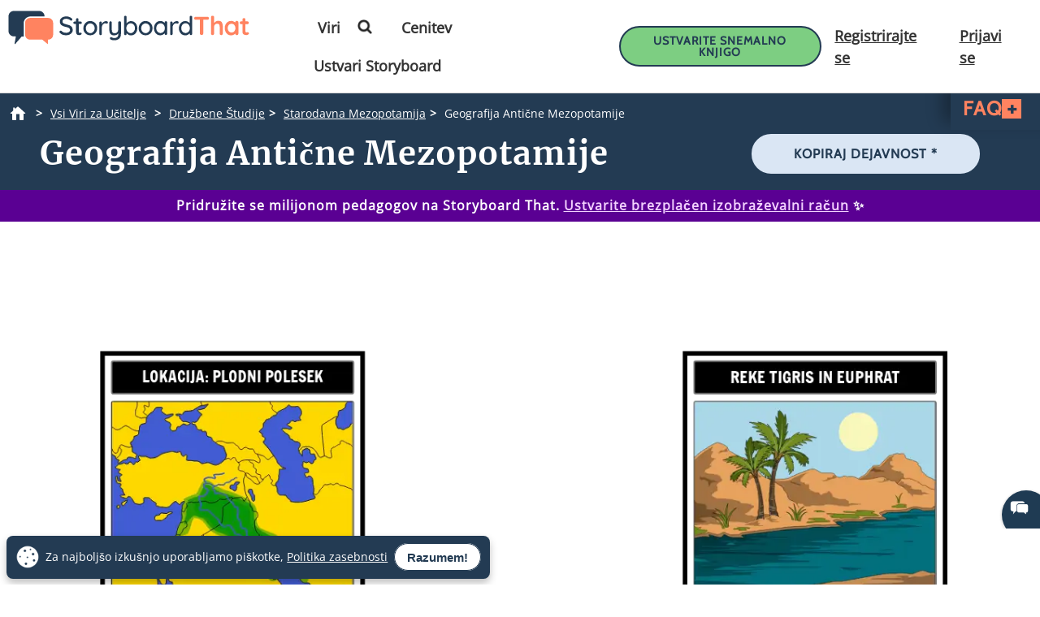

--- FILE ---
content_type: text/html; charset=utf-8
request_url: https://www.storyboardthat.com/sl/lesson-plans/anti%C4%8Dna-mezopotamija/geografije
body_size: 100644
content:



<!DOCTYPE html>
<html lang="sl">
<head>
    <meta charset="utf-8" />
    <link rel="preconnect" href="https://cdn.storyboardthat.com" />
    <link rel="preconnect" href="https://fonts.gstatic.com" crossorigin />
    <link rel="preconnect" href="https://fonts.googleapis.com" crossorigin />
    <link rel="preconnect" href="https://ajax.googleapis.com" crossorigin />
    <link rel="preconnect" href="https://dev.visualwebsiteoptimizer.com" crossorigin />
    <link defer href='//cdn.storyboardthat.com/css/da0ce2c0e000000-cbb0542c/print.min.css' rel="stylesheet" media="print">
    <style>.storyboards-grid-5,.storyboards-grid-4,.storyboards-grid-3,.storyboards-grid-2,.article-collection-grid{display:grid;justify-items:center;align-items:flex-start;justify-content:center;align-content:flex-start;}@font-face{font-family:"Cabin";font-style:normal;font-weight:400;font-display:swap;src:local("Cabin"),url(https://fonts.gstatic.com/s/cabin/v17/u-4X0qWljRw-PfU81xCKCpdpbgZJl6XFpfEd7eA9BIxxkV2EH7alxw.woff2) format("woff2");unicode-range:U+0-FF,U+131,U+152-153,U+2BB-2BC,U+2C6,U+2DA,U+2DC,U+2000-206F,U+2074,U+20AC,U+2122,U+2191,U+2193,U+2212,U+2215,U+FEFF,U+FFFD;}@font-face{font-family:"Open Sans";font-style:normal;font-weight:400;font-display:swap;src:local("Open Sans"),url(https://fonts.gstatic.com/s/opensans/v26/memSYaGs126MiZpBA-UvWbX2vVnXBbObj2OVZyOOSr4dVJWUgsjZ0B4gaVI.woff2) format("woff2");unicode-range:U+0-FF,U+131,U+152-153,U+2BB-2BC,U+2C6,U+2DA,U+2DC,U+2000-206F,U+2074,U+20AC,U+2122,U+2191,U+2193,U+2212,U+2215,U+FEFF,U+FFFD;}@font-face{font-family:"Merriweather";font-style:normal;font-weight:400;font-display:swap;src:local("Merriweather"),url(https://fonts.gstatic.com/s/merriweather/v25/u-4n0qyriQwlOrhSvowK_l52xwNZWMf6.woff2) format("woff2");unicode-range:U+0-FF,U+131,U+152-153,U+2BB-2BC,U+2C6,U+2DA,U+2DC,U+2000-206F,U+2074,U+20AC,U+2122,U+2191,U+2193,U+2212,U+2215,U+FEFF,U+FFFD;}::after,::before{box-sizing:border-box;}*{margin:0;padding:0;border:0;outline:0!important;box-sizing:border-box;-webkit-box-sizing:border-box;-moz-box-sizing:border-box;-ms-box-sizing:border-box;-o-box-sizing:border-box;-webkit-font-smoothing:antialiased;-moz-osx-font-smoothing:grayscale;box-shadow:none;-webkit-box-shadow:none;-ms-box-shadow:none;-o-box-shadow:none;}html{font-size:16px;font-family:sans-serif;line-height:1.15;-webkit-text-size-adjust:100%;-ms-text-size-adjust:100%;-ms-overflow-style:scrollbar;}body{font-family:"Open Sans","Helvetica Neue",sans-serif;font-size:15px;line-height:1.5;font-weight:400;color:#233b53;text-align:left;}.storyboard-grid{padding-bottom:10px;}.banner-text-left h1{text-align:left;padding-top:25px;}.order-2{order:2!important;}th,tr{border-color:inherit;border-style:solid;border-width:0;}p,th,ul{font-size:18px;}h1,h2,h3,h3,h4,h5,h6{margin-top:0;margin-bottom:.5rem;font-family:Merriweather;font-weight:700;line-height:1.2;color:#233b53;letter-spacing:1px;overflow-wrap:break-word;word-break:break-word;}h1{font-size:calc(1.375rem + 1.5vw);}h2{font-size:calc(1.325rem + .9vw);}h3{font-size:calc(1.3rem + .6vw);}h4{font-size:calc(1.275rem + .3vw);}h5{font-size:1.25rem;}button,input{overflow:visible;margin:0;font-family:inherit;font-size:inherit;line-height:inherit;}a,button{outline:0!important;text-decoration:none;border:0;font-style:normal;text-decoration:none;}a{color:#1b3ea7;text-decoration:underline;}input{width:100%;padding:5px 10px;border:1px solid #6f909f;border-radius:3px;}img{max-width:100%;height:auto;vertical-align:middle;margin:0;padding:0;border-style:none;}table{caption-side:bottom;border-collapse:collapse;}th{text-align:inherit;text-align:-webkit-match-parent;}tbody,td,th,tr{border-color:inherit;border-style:solid;border-width:0;}li,ul{list-style:initial;margin:0;padding:0;overflow-wrap:break-word;}p{margin:10px 0;text-align:justify;}svg:not(:root){overflow:hidden;}.row{--bs-gutter-x:1.5rem;--bs-gutter-y:0;display:flex;flex-wrap:wrap;margin-top:calc(var(--bs-gutter-y)*-1);margin-right:calc(var(--bs-gutter-x)/-2);margin-left:calc(var(--bs-gutter-x)/-2);}.row>*{flex-shrink:0;width:100%;max-width:100%;padding-right:calc(var(--bs-gutter-x)/2);padding-left:calc(var(--bs-gutter-x)/2);margin-top:var(--bs-gutter-y);}.my-0{margin-top:0!important;margin-bottom:0!important;}.my-1{margin-top:.25rem!important;margin-bottom:.25rem!important;}.my-2{margin-top:.5rem!important;margin-bottom:.5rem!important;}.my-3{margin-top:1rem!important;margin-bottom:1rem!important;}.my-4{margin-top:1.5rem!important;margin-bottom:1.5rem!important;}.my-5{margin-top:3rem!important;margin-bottom:3rem!important;}.mx-0{margin-right:0!important;margin-left:0!important;}.d-none{display:none!important;}.d-block{display:block!important;}.d-flex{display:flex!important;}.flex-column{flex-direction:column!important;}.text-center{text-align:center!important;}.font-weight-bold{font-weight:700!important;}.navbar-toggler{padding:.25rem .75rem;font-size:1.25rem;line-height:1;background-color:transparent;border:1px solid transparent;border-radius:.25rem;}.navbar-toggler:hover{cursor:pointer;}.w-100{width:100%!important;}.table{width:100%;margin-bottom:1rem;color:#212529;vertical-align:top;border-color:#dee2e6;}.table>:not(caption)>*>*{padding:.5rem;background-color:var(--bs-table-bg);border-bottom-width:1px;}.table>tbody{vertical-align:inherit;}.table-bordered>:not(caption)>*{border-width:1px 0;}.table-bordered>:not(caption)>*>*{border-width:0 1px;}.container{width:100%;padding-right:var(--bs-gutter-x,.75rem);padding-left:var(--bs-gutter-x,.75rem);margin-right:auto;margin-left:auto;}@media(min-width:576px){.container{max-width:540px;}}@media(min-width:768px){.container{max-width:720px;}}@media(min-width:992px){.container{max-width:960px;}}@media(min-width:1200px){.container{max-width:1140px;}}@media(min-width:1400px){.container{max-width:1320px;}}.table-of-contents{width:225px;position:fixed;top:170px;right:0;margin-left:20px;z-index:10;}.toc-collapsed .free-trial-bar{right:-265px;box-shadow:none;}.toc-collapsed .toc-toggler{background-color:#fff;border:1px solid rgba(67,134,243,.37);border-radius:3px;height:50px;left:-50px;width:50px;box-shadow:0 0 4px rgba(0,0,0,.3);}.contents{background-color:#fff;border:1px solid rgba(67,134,243,.37);border-radius:5px;padding:10px 15px;margin-bottom:10px;}.toc-toggler{position:absolute;top:0;height:20px;right:0;width:50px;color:#233b53;line-height:41px;text-align:center;display:block;cursor:pointer;transition:all .35s;font-size:38px;user-select:none!important;border-radius:3px;z-index:10;}.search-wrapper{position:relative;display:flex;min-width:100px;}.search-icon{position:absolute;top:8px;right:8px;fill:#4286f4;}.search-button{transition:transform 300ms;}.search-button:hover{cursor:pointer;transform-origin:center;transform:scale(1.2);}.toc-image{margin-top:-10px;margin-bottom:5px;display:none;}.view-mobile{display:none;}.view-desktop{display:block;}.free-trial-bar{position:fixed;box-shadow:0 0 4px rgba(0,0,0,.3);padding:8px 10px;background:#eee;z-index:100;}.ftb-white{background-color:#fff;}.leftText{color:#233b53;font-size:26px;line-height:27px;font-weight:500;}.leftText span{display:block;font-size:26px;color:#233b53;font-weight:800;line-height:27px;margin-top:2px;}.toc-list{font-size:18px;}.toc-list li{margin-bottom:5px;list-style:decimal;list-style-position:inside;}.toc-list li a{text-decoration:none;}.basic-btn{display:inline-block;line-height:45px;padding:0 60px;border-radius:30px;color:#fff;font-size:18px;font-family:Cabin,sans-serif;font-weight:700;text-transform:uppercase;text-decoration:none;letter-spacing:1px;}.btn-blue-shadow{box-shadow:0 3px 5px 0 rgba(67,134,243,.37);}.btn-blue-white{background-color:#4286f4;color:#fff;border:2px solid #fff;}.btn-blue-white:hover{background-color:#fff;color:#233b53;box-shadow:0 3px 5px 0 transparent;border:2px solid #fff;}.btn-blue-white-border{border:2px solid #fff;}.btn-green{background-color:#7dce82;color:#fff;border:2px solid #7dce82;}.btn-green:hover{background-color:#233b53;color:#fff;box-shadow:0 3px 5px 0 transparent;border:2px solid transparent;}.btn-green-shadow{box-shadow:0 3px 5px 0 rgba(125,206,130,.37);}.btn-dark-blue{background-color:#233b53;color:#fff;border:2px solid #233b53;}.btn-dark-blue:hover{background-color:#ff8360;color:#fff;box-shadow:0 3px 5px 0 rgba(35,59,83,.37);border:2px solid transparent;}.btn-dark-blue-shadow{box-shadow:0 3px 5px 0 rgba(35,59,83,.37);}.btn-orange{background-color:#ff8360;color:#fff;border:2px solid #ff8360;}.btn-orange:hover{background-color:#233b53;color:#fff;box-shadow:0 3px 5px 0 rgba(35,59,83,.37);border:2px solid transparent;}.btn-orange-shadow{box-shadow:0 3px 5px 0 rgba(255,125,38,.37);}.btn-white-orange{background-color:#fff;color:#ff8360;border:2px solid #ff8360;}.btn-white-orange:hover{background-color:#233b53;color:#fff;box-shadow:0 3px 5px 0 rgba(35,59,83,.37);border:2px solid #233b53;}.btn-white-orange-shadow{box-shadow:0 3px 5px 0 rgba(255,125,38,.37);}.inherited-from-acs{color:#f00;}.btn-wc-green-blue-and-blue-border{background-color:#7dce82;color:#233b53;border:2px solid #233b53;}.btn-wc-green-blue-and-blue-border:hover{background-color:#233b53;color:#7dce82;border:2px solid #233b53;}.basic-btn.btn-wc-green-blue-blue-border svg,.basic-btn.btn-wc-green-blue-and-blue-border svg{fill:#233b53;}.basic-btn.btn-wc-green-blue-and-blue-border svg:hover,.basic-btn.btn-wc-green-blue-and-blue-border:hover svg{fill:#7dce82!important;}.btn-wc-green-blue-shadow,.btn-wc-green-blue-shadow:hover{box-shadow:0 3px 5px 0 #233b53;}.btn-wc-blue-shadow,.btn-wc-blue-shadow:hover{box-shadow:0 3px 5px 0 #233b53;}.btn-wc-green-blue-and-green-border{background-color:#7dce82;color:#233b53;border:2px solid #7dce82;}.btn-wc-green-blue-and-green-border:hover{background-color:#233b53;color:#7dce82;border:2px solid #7dce82;}.basic-btn.btn-wc-green-blue-and-green-border svg,.basic_btn.btn-wc-green-blue-and-green-border svg{fill:#233b53;}.basic-btn.btn-wc-green-blue-and-green-border svg:hover,.basic-btn.btn-wc-green-blue-and-green-border:hover svg,.basic_btn.btn-wc-green-blue-and-green-border svg:hover,.basic_btn.btn-wc-green-blue-and-green-border:hover svg{fill:#7dce82!important;}.btn-wc-orange-blue-and-orange-border{background-color:#ff8360;color:#233b53;border:2px solid #ff8360;}.btn-wc-orange-blue-and-orange-border:hover{background-color:#233b53;color:#ff8360;border:2px solid #ff8360;}.basic-btn.btn-wc-orange-blue-and-orange-border svg{fill:#233b53;}.basic-btn.btn-wc-orange-blue-and-orange-border svg:hover,.basic-btn.btn-wc-orange-blue-and-orange-border:hover svg{fill:#ff8360!important;}.btn-wc-orange-blue-and-blue-border{background-color:#ff8360;color:#233b53;border:2px solid #233b53;}.btn-wc-orange-blue-and-blue-border:hover{background-color:#233b53;color:#ff8360;border:2px solid #233b53;}.basic-btn.btn-wc-orange-blue-and-blue-border svg,.basic_btn.btn-wc-orange-blue-and-blue-border svg{fill:#233b53;}.basic-btn.btn-wc-orange-blue-and-blue-border svg:hover,.basic-btn.btn-wc-orange-blue-and-blue-border:hover svg,.basic_btn.btn-wc-orange-blue-and-blue-border svg:hover,.basic_btn.btn-wc-orange-blue-and-blue-border:hover svg{fill:#ff8360!important;}.btn-wc-orange-blue-shadow,.btn-wc-orange-blue-shadow:hover{box-shadow:0 3px 5px 0 #172c41;}.btn-wc-dark-blue-and-white-text{background-color:#233b53;color:#fff;border:2px solid #233b53;}.btn-wc-dark-blue-and-white-text:hover{background-color:#233b53;color:#7dce82;border:2px solid #233b53;}.basic-btn.btn-wc-dark-blue-and-white-text svg{fill:white;}.basic-btn.btn-wc-dark-blue-and-white-text svg:hover,.basic-btn.btn-wc-dark-blue-and-white-text:hover svg{fill:#7dce82;}.btn-wc-dark-blue-and-white-text-invert{background-color:#233b53;color:#fff;border:2px solid #233b53;}.btn-wc-dark-blue-and-white-text-invert:hover{background-color:#fff;color:#233b53;border:2px solid #233b53;fill:#233b53;}.basic-btn.btn-wc-dark-blue-and-white-text-invert svg{fill:white;}.basic-btn.btn-wc-dark-blue-and-white-text-invert svg:hover,.basic-btn.btn-wc-dark-blue-and-white-text-invert:hover svg,.basic_btn.btn-wc-dark-blue-and-white-text-invert svg:hover,.basic_btn.btn-wc-dark-blue-and-white-text-invert:hover svg{fill:#233b53;}.btn-wc-light-blue-and-dark-blue-and-dark-blue-border{background-color:#dae6f4;color:#233b53;border:2px solid #233b53;}.btn-wc-light-blue-and-dark-blue-and-dark-blue-border:hover{background-color:#233b53;color:#dae6f4;border:2px solid #233b53;}.basic-btn.btn-wc-light-blue-and-dark-blue-and-dark-blue-border svg{fill:#233b53;}.basic-btn.btn-wc-light-blue-and-dark-blue-and-dark-blue-border svg:hover,.basic-btn.btn-wc-light-blue-and-dark-blue-and-dark-blue-border:hover svg{fill:#dae6f4;}.btn-wc-light-blue-and-dark-blue-and-dark-blue-border-shadow,.btn-wc-light-blue-and-dark-blue-and-dark-blue-border-shadow:hover{box-shadow:0 3px 5px 0 #233b53;}.btn-wc-light-blue-shadow,.btn-wc-light-blue-shadow:hover{box-shadow:0 3px 5px 0 #233b53;}.btn-small{line-height:normal;font-size:14px;padding:11px 44px 9px;}.btn-smaller{line-height:normal;font-size:14px;padding:11px 20px 9px;}.btn-medium{line-height:normal;font-size:16px;margin-top:5px;padding:11px 20px 9px;}.flexCta .free-trial-cta-toc{font-weight:500;font-size:14px!important;min-width:100%;padding:8px 6px!important;}.mt-3{margin-top:1rem!important;}.article-cell{display:flex;flex-direction:column;border-radius:20px;}.article-cell:hover{box-shadow:4px 4px 4px 0 #233b53;}.article-cell-title{height:70px;width:100%;background-color:#4286f4;padding:5px;display:table;border-radius:20px 20px 0 0;font-size:18px;}.article-cell-title>div{display:table-cell;vertical-align:middle;text-align:center;color:#fff;font-family:"Cabin",sans-serif;letter-spacing:1px;font-weight:bold;font-size:1.3em;text-decoration:underline!important;}.article-collection-grid>a .article-cell-title>div{font-size:1.45em;line-height:1.2em;text-decoration:underline;}.article-collection-list{color:#233b53;text-align:center;font-weight:bold;font-size:1.6em;height:60px;margin-top:20px;padding-bottom:10px;display:flex;flex-direction:column;justify-content:flex-end;}.article-collection-grid{gap:30px;border-radius:20px 20px 0 0;grid-template-columns:repeat(3,275px);}.article-collection-grid>a{position:relative;margin-bottom:70px;}.storyboards-grid-5,.storyboards-grid-4,.storyboards-grid-3,.storyboards-grid-2{padding-top:20px;gap:20px;}.storyboards-grid-2{grid-template-columns:repeat(2,400px);}.storyboards-grid-3{grid-template-columns:repeat(3,275px);}.storyboards-grid-4{grid-template-columns:repeat(4,200px);}.storyboards-grid-5{grid-template-columns:repeat(5,200px);}@media(max-width:1200px){.article-collection-grid,.storyboards-grid-3{gap:15px;grid-template-columns:repeat(3,225px);}.storyboards-grid-4,.storyboards-grid-5{grid-template-columns:repeat(auto-fit,200px);}}@media(max-width:991px){.article-collection-grid{grid-template-columns:repeat(auto-fit,300px);grid-gap:30px 20px;}.storyboards-grid-3,.storyboards-grid-2{grid-template-columns:repeat(auto-fit,275px);gap:15px 15px;}.article-collection-grid>a{margin-bottom:55px;}}@media(max-width:991px){.storyboards-grid-4{grid-template-columns:repeat(2,auto);padding-left:0;padding-right:0;gap:5px;margin-left:-10px;margin-right:-10px;}.storyboards-grid-4 .basic-btn{font-size:12px!important;padding-left:13px!important;padding-right:13px!important;white-space:nowrap;}}@media(max-width:375px){.Article-Content ul{padding-inline-start:0!important;}.article-collection-grid{grid-template-columns:repeat(1,275px);}.article-list li{line-height:1.75;font-size:1rem;margin-bottom:10px;}.article-list li a{min-width:50px;margin:.8em;}}.view-activity-cta::before{background-color:#ffa500;}.view-activity-cta{position:absolute;top:100%;left:0;right:0;font-size:16px;line-height:30px;font-weight:normal;text-align:center;padding:2px 15px 0;width:100%;max-width:200px;margin:20px auto 0;}.floating-more-options{float:right;text-transform:capitalize;font-size:14px;margin-right:5px;font-weight:400;}.v_container{justify-content:center;}.search-bar{max-width:800px;text-align:center;margin-bottom:20px;}.article-storyboard-buttons{display:flex;flex-wrap:wrap;justify-content:center;padding:20px 0;width:100%;}.article-storyboard-buttons div{padding:10px;margin-block:4px;}.article-title-banner{word-break:break-all;margin-bottom:20px;text-align:center;}.sbtHero{padding:10px 0;background-color:#233b53;}.sbtHero h1{color:#fff!important;}.sbtHero .article-subtitle{color:#ff8360!important;}.sbtHero .v_container{margin:0 auto 0!important;padding:0 0!important;}.sbtHero .article-title-banner{word-break:break-word;margin-bottom:0;text-align:center;padding:0 25px 25px;font-family:Merriweather;}.article-collection-grid .article-cell-title{background:#172c41!important;}.article-collection-grid img{border-radius:0 0 20px 20px;}article-collection-grid a{text-decoration:none;}@media all and (max-width:990px){.sbtHero{padding:10px 0;background-color:#172c41;margin:0 0 40px 0;}}.article-subtitle{line-height:1.2;display:block;font-style:italic;font-weight:bold;font-size:1.6em;color:#4286f4;}.article-subtitle a{text-decoration:underline;}.header-22-menu{float:right;display:flex;justify-content:space-between;}.basic_btn{line-height:60px;display:inline-block;padding:0 60px;font-size:18px;font-family:"Cabin",sans-serif;}.small-buttons .basic_btn{font-size:12px;line-height:35px;padding:0 15px;}@media(max-width:1200px){.article-subtitle{font-size:24px;}}@media(max-width:991px){.article-subtitle{font-size:20px;}}@media(max-width:767px){.article-subtitle{font-size:18px;}}.teacher-resources-link{text-align:center;padding:10px 10px 40px;}.Article-Content{position:relative;}.Article-Content p{margin:0 0 15px;}.Article-Content h4{text-align:left;padding:10px 0;}.Article-Content .container{background-color:#fff;}.Article-Content h2:not(.snippet-title){text-align:center;padding:10px 0;}.Article-Content .table{color:#233b53;}.Article-Content .table th{vertical-align:middle;text-align:center;background-color:#e5e4e4;}.Article-Content .table-bordered td,.Article-Content .table-bordered th{border:3px solid #fff;}.Article-Content .table-striped tbody tr:nth-of-type(odd),.Article-Content .table-striped-with-header tbody tr:nth-of-type(even){background-color:#d9e7fd;}.Article-Content .table-striped tbody tr:nth-of-type(even),.Article-Content .table-striped-with-header tbody tr:nth-of-type(odd){background-color:#fafafa;}.Article-Content:not(.azure-search-results)>.container{margin:0 100px;width:auto;}.storyboard-example-large{background-color:#fff;font-weight:bold;font-size:1.4em;padding:3px;text-align:center;margin:5px;}.storyboard-example-large-image{text-align:center;background-color:#fff;margin-bottom:4px;}.blur-storyboard{position:relative;}.blur-storyboard>a.sbt-tr_article_article-assignment_copy{position:absolute;top:30%;left:50%;transform:translateX(-50%);z-index:1;opacity:0;transition:all .1s;}.blur-storyboard>picture{transition:all .3s;}.blur-storyboard:hover picture{filter:blur(5px);}.blur-storyboard>img{transition:all .3s;}.blur-storyboard:hover img{filter:blur(3px);}.blur-storyboard:hover a.sbt-tr_article_article-assignment_copy{opacity:1;}.float-img-left{float:left;margin-right:40px;margin-bottom:40px;}.float-img-right{float:right;margin-left:40px;margin-bottom:40px;}.tg-summary-box{float:none;max-width:100%;padding:15px;font-size:.875rem;line-height:1.5;margin:0;}.tg-summary-box>div:first-child{font-size:20px;line-height:1.1;text-align:center;padding:5px 0 20px;}ol.circles-list>li,ol.squares-list>li{position:relative;margin-bottom:20px;padding-left:.5em;min-height:3em;vertical-align:middle;}body.demoPopOpened{overflow:hidden;}.training-widget{position:fixed;top:0;right:0;bottom:0;left:0;z-index:9999;transform:scale(0);transition:transform .1s;}.demoPopOpened .training-widget{transform:none;}.training-widget *{transition:all .2s;}.get-training-button{font-size:14px;position:fixed;left:0;top:70%;z-index:89;cursor:pointer;border-bottom-left-radius:3px;border-bottom-right-radius:3px;width:auto;padding:8px 12px!important;height:auto;line-height:1.25!important;text-align:center;display:block;transform:translateY(-50%) rotate(-90deg);transform-origin:0 0;box-shadow:-3px 3px 5px 0 rgba(255,125,38,.37);background-color:#ff8360;color:#fff;border:2px solid #ff8360;font-family:Cabin,sans-serif;font-weight:700;text-transform:uppercase;letter-spacing:1px;}.sbt-overlay{position:fixed;top:0;left:0;width:100%;height:100%;opacity:0;transition-delay:.35s;background:rgba(0,0,0,.65);}.demoPopOpened .sbt-overlay{opacity:1;}.slidebox{position:absolute;right:20px;left:20px;top:20px;bottom:20px;overflow:hidden;overflow-y:auto;-webkit-overflow-scrolling:touch;background:#fff;padding:20px;z-index:2;width:1060px;margin:0 auto;transition-delay:.38s;clip-path:circle(30%);max-width:calc(100% - 40px);}.demoPopOpened .slidebox{clip-path:circle(100%);}.avatar-section{max-width:800px;margin:0 auto;}.training-title h2{line-height:1.2;text-align:center;}.close-modal{position:absolute;top:0;right:0;margin:10px 20px 0;width:30px;height:30px;cursor:pointer;font-size:30px;line-height:26px;font-weight:600;text-align:center;}.calendly-section{margin:-40px -20px 0;}@media(max-width:1020px){.get-training-button{top:70%;transform-origin:0 0;font-size:11px!important;}.avatar-section{max-width:700px;}.training-title h2{font-size:22px;}#cadwidget{max-height:calc(100vh - 270px);-webkit-overflow-scrolling:touch;height:1150px!important;}#cadwidget iframe{-webkit-overflow-scrolling:touch;}}@media(max-width:640px){.training-title h2{font-size:18px;}}@media(max-width:375px){.Article-Content ul{padding-inline-start:0!important;}}@media(min-width:376px){.Article-Content ul:not(.trainer-list){padding-inline-start:40px;}}@media(max-device-width:375px){.article-title-banner h1{font-size:2rem;}.Article-Content:not(.azure-search-results)>.container{margin:0 5px;}.article-title-banner h1{font-size:2rem;}.article-subtitle{font-size:1rem;}.container{padding-left:10px;padding-right:10px;}.basic-btn.btn-small{margin:5px 0;padding:11px 15px;font-size:13px;}}@media(max-width:474px){.Article-Content ul:not(.checklist-ul):not(.pagination)>li{list-style:none;line-height:30px;}}@media(min-width:768px){.col-md-2{flex:0 0 auto;width:16.66667%;}.col-md-4{flex:0 0 auto;width:33.33333%;}.col-md-6{flex:0 0 auto;width:50%;}.col-md-8{flex:0 0 auto;width:66.66667%;}.col-md-10{flex:0 0 auto;width:83.33333%;}.col-md-12{flex:0 0 auto;width:100%;}.free-trial-bar{top:400px;right:0;transform:translateY(-50%);width:265px;padding:20px 15px 25px;border-radius:3px;z-index:100;}.navbar-toggler{display:none;}.col-md-6{flex:0 0 auto;width:50%;}.flexCta{margin-top:12px;}.ctaArea a{font-size:14px!important;}.toc-collapsed .table-of-contents{right:-265px;box-shadow:none;}.header-22-menu li{padding:0;display:inline-block;}.header-22-item{border:0;padding:11px 12px 9px 12px;font-size:18px;border-radius:0;font-family:"Open Sans",sans-serif;font-weight:700;display:inline-block;}.header-22-menu{width:calc(100% - 360px);}.header-22-container{padding:10px;top:0;width:100%;background:#fff;left:0;z-index:999;overflow:auto;}.btn-register svg,.btn-buy-now svg{width:16px;margin-left:3px;}}@media(max-width:767px) and (min-width:641px){.navbar-toggler{display:block;width:45px;float:right;border:0 solid #fff;padding:10px;z-index:100;margin-left:auto;}.navbar-toggler span{height:2px;width:100%;background-color:#fff;display:block;}.navbar-toggler span+span{margin-top:5px;}}@media(max-width:767px){.Article-Content:not(.azure-search-results)>.container{margin:0 25px;}.banner-text h1{line-height:48px;font-size:2.5rem;margin-bottom:20px;}.banner-text-inner{z-index:0;}.banner-text-inner .col-md-5{order:2;}.banner-text-inner .col-md-7{order:1;}.free-trial-bar{top:0;left:0;right:0;transform:translateY(-100%);visibility:visible;background-color:#eee;display:none!important;}.article-sticky .free-trial-bar{z-index:10;visibility:visible;transform:none;}.view-desktop{display:none;}.view-mobile{display:block;}.navbar-toggler{width:45px;border:0 solid #4286f4;padding:10px;z-index:100;margin-left:auto;display:block;float:right;padding:10px;}.navbar-toggler span{height:2px;width:100%;background-color:#fff;display:block;}.navbar-toggler span+span{margin-top:5px;}.flexrow{display:flex;align-items:center;margin:0 -2px;}.flexCol{position:relative;padding:0 2px;}.flexText{max-width:55%;}.flexCta{flex:auto;text-align:right;}.ctaArea a{font-size:11px!important;white-space:nowrap!important;}.leftText{font-size:14px;max-height:40px;overflow:hidden;line-height:normal;}.leftText span{font-size:26px;color:#fff;font-weight:800;line-height:27px;margin-top:2px;}.toc-collapsed .free-trial-bar{right:0;}.toc-toggler{display:none;}.banner-text-left{text-align:center;}.banner-text-left h1{text-align:center;}}@media(min-width:768px){.col-md-7{flex:0 0 auto;width:58.33333%;}.col-md-5{flex:0 0 auto;width:41.66667%;}}@media(max-width:991px){.basic-btn.btn-small{padding:8px 10px;font-size:12px;}.Article-Content:not(.azure-search-results)>.container{margin:0 75px;}}@media(min-width:991px){.v_container .upgrade-copy{margin:10px 0 10px;}.v_container{display:flex;align-items:flex-start;max-width:1400px;margin:0 auto 55px;padding:30px 0 0 25px;position:relative;}.v_container .Article-Content:not(.azure-search-results)>.container{margin:0;}.v_container>.outer_sec{order:-1;max-width:85%;}}@media(min-width:991px) and (max-width:1509px){.v_container{margin:0 50px 55px;}}@media(min-width:991px) and (max-width:1170px){.v_container{margin:0 auto 55px;}}@media(max-width:1199px){.basic-btn.btn-small{padding:10px 20px;font-size:13px;}}#bread-crumbs{margin:0 0 5px 10px;}#bread-crumbs ol{display:flex;}@media only screen and (max-width:768px){#bread-crumbs ol{overflow-x:auto;overflow-y:hidden;white-space:nowrap;margin-right:10px;}#bread-crumbs ol li:nth-child(2){margin-left:1rem;}}#bread-crumbs ol a{color:#fff;font-size:14px;display:inline-block;}#bread-crumbs ol li:not(:last-child)::after{content:">";color:#fff;font-size:14px;font-weight:bold;margin:0 10px 0 5px;}#bread-crumbs ol li a img{filter:invert(1);min-height:100%;min-width:100%;margin-bottom:3px;}#bread-crumbs ol .v_currPageCrumb span{color:#fff;font-size:14px;}.sbtHero .banner-text{padding-bottom:10px;padding-top:5px;row-gap:10px;}.sbtHero .banner-text .article-title-banner{padding-bottom:0;}.sbtHero .banner-text .article-title-banner h1{margin-bottom:0;}@media(min-width:992px){.sbtHero .banner-text{align-items:center;}}@media(max-width:1200px){.Article-Content:not(.azure-search-results)>.container{margin:0 100px;}}@media(min-width:1200px){h1{font-size:2.5rem;}h2{font-size:2rem;}h3{font-size:1.75rem;}h4{font-size:1.5rem;}.v_container .free-trial-bar{right:0!important;position:sticky!important;top:70px!important;min-width:205px;max-width:25%;transform:none;height:auto;bottom:auto;box-shadow:none;border:1px solid #eaeaea;}.v_container .free-trial-bar.top-80{top:80px!important;}.v_container .free-trial-bar .flexrow.cta-content{position:absolute;top:calc(100% + 25px);left:0;right:0;background:#7dce82;text-align:center;border-radius:5px;padding:14px 15px 17px;text-align:center;border:1px solid #233b53;}.v_container .free-trial-bar>.my-3.view-desktop{margin-bottom:0!important;}.v_container .free-trial-bar .ctaArea a{padding:8px 6px!important;}.v_container .free-trial-bar .toc-list{font-size:16px;margin-top:12px;}.v_container .free-trial-bar .toc-list>li{margin-bottom:10px;}.v_container .free-trial-bar .toc-list>li:last-of-type{margin-bottom:0;}.v_container .free-trial-bar .toc-toggler{display:none!important;}.v_container>.my-3.view-desktop{margin-bottom:0!important;}.free-trial-bar.top-80{top:80px!important;}}@media(max-width:1365px){.basic-btn.btn-small{padding:10px 35px;}}@media(min-width:768px){.v_container .free-trial-bar .flexrow.cta-content{background:#7dce82;border-radius:5px;padding:14px 15px 17px;text-align:center;border:1px solid #233b53;}}.Article-Content h3:not(.snippet-title){text-align:center;padding:10px 0;}.Article-Content h3{font-size:1.5rem;}.Article-Content h2{font-size:1.85rem;}.Article-Content h4{text-align:left;padding:10px 0;}h1,h2,h3,h3,h4,h5,h6{margin-top:0;margin-bottom:.5rem;font-family:Merriweather;font-weight:700;line-height:1.2;color:#233b53;letter-spacing:1px;overflow-wrap:break-word;}p,ol,td,th,ul{font-size:18px;}.Article-Content p{margin:0 15px 15px 0;}@media only screen and (max-width:768px){.Article-Content p{margin:0 20px 15px;}.Article-Content h3{text-align:left;margin:0 20px 0;}.Article-Content h4{text-align:left;margin:0 20px 15px;}}.container,.container-fluid{width:100%;padding-right:var(--bs-gutter-x,.75rem);padding-left:var(--bs-gutter-x,.75rem);margin-right:auto;margin-left:auto;}.Article-Content h2:not(.snippet-title){text-align:center;padding:10px 0;}.blue-site-btn{background-color:#4286f4!important;font-size:16px;line-height:45px;padding:0 25px;position:relative;border-radius:30px;display:inline-block;font-family:"Cabin",sans-serif;font-weight:bold;text-transform:uppercase;color:#fff;margin:0!important;font-weight:700;border:2px solid #4286f4;}.article-storyboard-title{color:#233b53;font-weight:bold;font-size:1.2em;width:fit-content;margin:auto;padding-bottom:5px;}.Article-Content:not(.azure-search-results)>.container{margin:0 100px;width:auto;}.container,.container-fluid{width:100%;padding-right:var(--bs-gutter-x,.75rem);padding-left:var(--bs-gutter-x,.75rem);margin-right:auto;margin-left:auto;}@media(min-width:991px){.v_container .Article-Content:not(.azure-search-results)>.container{margin:0;}}.Article-Content{position:relative;}.Article-Content:not(.azure-search-results)>.container{margin:0 100px;width:auto;}@media(max-width:991px){.Article-Content:not(.azure-search-results)>.container{margin:0 75px;}}@media(max-width:767px){.Article-Content:not(.azure-search-results)>.container{margin:0 25px;}}ol.circles-list,ol.squares-list{list-style-type:decimal;margin:0;margin-left:4em;padding:0;counter-reset:li-counter;}@media(min-width:376px){.Article-Content ul:not(.trainer-list),.Article-Content ol{padding-inline-start:40px;}}*,::after,::before{box-sizing:border-box;}p,ol,td,th,ul{font-size:18px;}.navbar-toggler{padding:.25rem .75rem;font-size:1.25rem;line-height:1;border:1px solid transparent;}.table{width:100%;margin-bottom:1rem;vertical-align:top;}ol.circles-list>li:before,ol.squares-list>li:before{position:absolute;top:0;left:-1.33em;width:1.35em;height:1.35em;font-size:2.5em;font-weight:bold;line-height:1.15;text-align:center;padding-top:5px;content:counter(li-counter);counter-increment:li-counter;}input,textarea{padding:5px 10px;}textarea,input,select{border:1px solid #6f909f;border-radius:3px;}input{width:100%;}.article-resources-callout{text-align:center;color:#233b53;font-size:1.2em;font-weight:bold;}.mt-5{margin-top:3rem!important;}.mb-4{margin-bottom:1.5rem!important;}.text-center{text-align:center!important;}.mt-2{margin-top:.5rem!important;}.mb-5{margin-bottom:3rem!important;}.modal{position:fixed;top:0;left:0;z-index:1060;display:none;width:100%;height:100%;overflow:hidden;outline:0;}.all_svg_container{display:none;}.num-created-storyboards{text-align:center;font-size:74px;font-family:Merriweather;font-weight:700;}.upgrade-copy{text-align:center;font-style:italic;font-size:13px;}.article-collection-grid a{text-decoration:none;margin-top:10px;}@media(min-width:1200px){.free-trial-bar.ftb-white{top:90px!important;position:sticky!important;margin-bottom:190px;}}.toc-list{font-size:12px!important;}.view-desktop h5{font-size:16px!important;}.encyclopediaList{padding-right:0;padding-left:10px;}@media(max-width:767px){.encyclopediaList{display:none;}}.encyclopediaListHeader{margin-top:25px;}.encyclopediaListHeader h5{padding-left:12px;padding-top:20px;}.encyclopediaListHR{border-bottom:2px solid #233b53;margin-left:20px;margin-right:30px;}.teacherStartTrial{display:inline-block;line-height:normal;text-align:center;vertical-align:middle;border:1px solid transparent;padding:6px;margin-top:10px;font-size:16px;word-spacing:2px;}.bringToClassContainer{border:2px solid #233b53;margin-top:10px!important;width:90%!important;}.how-to-use-cell.newBTC li{line-height:1.5!important;}.article-search-bar{display:flex;align-items:center;}.article-search-bar>div{padding-left:20px;}.article-search-bar .basic_btn.only-blue-border.small{padding:0 30px;line-height:30px;word-break:normal;}.article-search-bar input[type=text]{width:75%;}@media(max-width:991px){.article-search-bar{flex-direction:column;justify-content:center;}.article-search-bar>div{padding:10px 10px 20px;}}.btn-small{line-height:normal;font-size:14px;padding:11px 44px 9px;}@media(min-width:1800px){.Article-Content:not(.azure-search-results)>.container{margin:0 auto;}.container{max-width:1500px;}}.mb-3{margin-bottom:1rem!important;}.page-name-banner{background-color:#233b53;padding:10px 0;}.page-name-banner h1{color:#fff;}.page-name-banner h2{color:#fff;}</style>
    <script type="text/javascript">
var OneDollarHelper = function () {
    var OneDollarHelperObject = new Object();
    var OneDollarHelperInfo = {
        currency: null,
        culure: null,
        promotionPrice: null,
        personalUrl: null,
        teacherUrl: null,
        formattedPrice: null,
        prettyPrice_IndividualMonthly: null,
        prettyPrice_ClassroomMonthly: null,
        prettyPrice_ClassroomMonthlyPaidYearly: null,
        prettyPrice_CorporateMonthly: null,

        prettyPrice_MTA: null,  // wrong value it is the monthly price of two teachers not yearly per teacher - we debated this years ago and it makes no sense the way this is shown - EASY TO FIX WHEN WE NEED IT
        prettyPrice_SL: null, // wrong value it is the monthly price 150 students per year - vs per student cost  - we debated this years ago and it makes no sense the way this is shown - EASY TO FIX WHEN WE NEED IT


    };

    OneDollarHelperObject.GetIsLoaded = function () {
        return OneDollarHelperInfo.currency != null;
    }

    OneDollarHelperObject.GetAndUpdatePricing = async function () {
        var url = '/api/purchase/one-dollar-price';

        try {
            var ode = this;
            var response = await fetch(url);

            if (response.status === 200) {
                var responseJSON = await response.json();
                OneDollarHelperInfo.currency = responseJSON.currency;
                OneDollarHelperInfo.culture = responseJSON.culture;
                OneDollarHelperInfo.promotionPrice = responseJSON.promotionPrice_1Month;
                OneDollarHelperInfo.personalUrl = responseJSON.personalUrl;
                OneDollarHelperInfo.teacherUrl = responseJSON.teacherUrl;
                OneDollarHelperInfo.formattedPrice = ode.QuickFormat_OneDollarPrice()

                OneDollarHelperInfo.prettyPrice_IndividualMonthly = responseJSON.prettyPrice_IndividualMonthly;
                OneDollarHelperInfo.prettyPrice_ClassroomMonthly = responseJSON.prettyPrice_ClassroomMonthly;
                OneDollarHelperInfo.prettyPrice_CorporateMonthly = responseJSON.prettyPrice_CorporateMonthly;


                ode.UpdateOneDollarElements();
            }
            else {
                if (response.status != 499 && response.status != 469) {
                    Logger.logErrorMessage("GetOneDollarPrice Failed", new Error(`GetOneDollarPrice Failed: ${response.status}`));
                }
            }

        } catch (e) {
            Logger.logErrorMessage("GetOneDollarPrice Failed", e);
        }
    }

    OneDollarHelperObject.QuickFormat_OneDollarPrice = function () {
        var formatter = new Intl.NumberFormat(OneDollarHelperInfo.culture, { style: 'currency', currency: OneDollarHelperInfo.currency });
        var res = formatter.format(OneDollarHelperInfo.promotionPrice);

        res = res.replace('.00', '');
        res = res.replace(',00', '');

        return res;

    }

    OneDollarHelperObject.UpdateOneDollarElements = function () {
        if (OneDollarHelperInfo.formattedPrice === null) {
            this.GetAndUpdatePricing();
            return;
        }

        var span_oneDollarPrices = document.querySelectorAll("[id*='localized-one-dollar']");

        for (var i = 0; i < span_oneDollarPrices.length; i++) {
            span_oneDollarPrices[i].innerText = OneDollarHelperInfo.formattedPrice;
        }


        var spnLocalizedOneDollars = document.getElementsByClassName('spnLocalizedOneDollar');

        for (var i = 0; i < spnLocalizedOneDollars.length; i++) {
            spnLocalizedOneDollars[i].innerText = OneDollarHelperInfo.formattedPrice;
        }

        this.UpdatePrices("[id*='ind-monthly']", OneDollarHelperInfo.prettyPrice_IndividualMonthly);
        this.UpdatePrices("[id*='ita-monthly']", OneDollarHelperInfo.prettyPrice_ClassroomMonthly);
        this.UpdatePrices("[id*='corp-monthly']", OneDollarHelperInfo.prettyPrice_CorporateMonthly);

   
     
    }

    OneDollarHelperObject.UpdatePrices = function (selector, price)
    {
        var priceElements = document.querySelectorAll(selector);

        for (var i = 0; i < priceElements.length; i++)
        {
            priceElements[i].innerText = price;
        }
    }



    return OneDollarHelperObject;
}();


window.addEventListener('load', async function (e) {
    await OneDollarHelper.GetAndUpdatePricing()
});</script>

<link rel="preload" as="image" href="https://cdn.storyboardthat.com/storyboard-srcsets/sl-examples/mezopotamija-geografija_thumb.webp" media="(max-width: 450px)" />
<link rel="preload" as="image" href="https://cdn.storyboardthat.com/storyboard-srcsets/sl-examples/mezopotamija-geografija_w_600.webp" media="(min-width: 450.1px)  and (max-width: 600px)" />
<link rel="preload" as="image" href="https://cdn.storyboardthat.com/storyboard-srcsets/sl-examples/mezopotamija-geografija_w_800.webp" media="(min-width: 600.1px)  and (max-width: 800px)" />
<link rel="preload" as="image" href="https://cdn.storyboardthat.com/storyboard-srcsets/sl-examples/mezopotamija-geografija_w_1000.webp" media="(min-width: 800.1px)  and (max-width: 1000px)" />
<link rel="preload" as="image" href="https://cdn.storyboardthat.com/storyboard-srcsets/sl-examples/mezopotamija-geografija.webp" media="(min-width: 1000.1px) " />

    <link rel="shortcut icon" href="https://cdn.storyboardthat.com/site-images/site-pages/favicons/favicon.ico">





<title>Geografija Mezopotamije: Storyboard That  Učni Načrt (2025)</title>

<meta name="description" content="Raziščite geografijo Mezopotamije s Storyboard That! Ta učni načrt uporablja grafikon, ki učencem pomaga razumeti, kako je geografija oblikovala starodavne civilizacije.">
<meta name="keywords" content="Storyboard, Storyboard Maker, story board, storyboard creator, online storyboard creator, make storyboard online, storyboarding, free storyboard creator,Storyboard Software, Storyboard That, Comic Software, Comic Creator, Create a storyboard, Enterprise Storyboards, Storyboarding, Free storyboard software, Story Telling, storyboard examples">
<meta property="og:title" content="Geografija Mezopotamije: Storyboard That  Učni Načrt (2025)">
<meta property="og:type" content="company">
<meta property="og:url" content="https://www.storyboardthat.com/sl/lesson-plans/antična-mezopotamija/geografije">
<meta property="og:image" content="https://cdn.storyboardthat.com/storyboard-cells/16564161/cell-row-0-col-0.png">
<meta property="og:description" content="Raziščite geografijo Mezopotamije s Storyboard That! Ta učni načrt uporablja grafikon, ki učencem pomaga razumeti, kako je geografija oblikovala starodavne civilizacije.">
<meta property="og:site_name" content="Storyboard That">
<meta property="fb:app_id" content="218706961566573">
<meta property="fb:admins" content="514497400">

<meta name="author" content="Clever Prototypes, LLC">


<meta name="dcterms.rightsHolder" content="Clever Prototypes, LLC">
<meta name="dcterms.dateCopyrighted" content="2026">

<meta name="viewport" content="width=device-width, initial-scale=1.0">


<meta http-equiv="X-UA-Compatible" content="IE=edge">

<meta name="HandheldFriendly" content="true"><!-- old BB -->
<meta name="MobileOptimized" content="width">
<!-- old IE -->
<meta name="apple-mobile-web-app-status-bar-style" content="black">
<meta name="apple-mobile-web-app-title" content="Storyboard That">

<meta name="twitter:card" content="summary_large_image">
<meta name="twitter:site" content="@StoryboardThat">
<meta name="twitter:creator" content="@StoryboardThat">
<meta name="twitter:title" content="Geografija Mezopotamije: Storyboard That  Učni Načrt (2025)">
<meta name="twitter:description" content="Raziščite geografijo Mezopotamije s Storyboard That! Ta učni načrt uporablja grafikon, ki učencem pomaga razumeti, kako je geografija oblikovala starodavne civilizacije.">
    <meta name="twitter:image" content="https://cdn.storyboardthat.com/storyboard-cells/16564161/cell-row-0-col-0.png">
    <meta name="twitter:image:alt" content="Geografija Mezopotamije: Storyboard That  Učni Načrt (2025)">

<link rel="chrome-webstore-item" href="https://chrome.google.com/webstore/detail/nlflnngknijojboglnnkonkcenocjepa">


<link rel="Publisher" href="https://plus.google.com/102659178269071238974">

<link rel="shortcut icon" href="https://cdn.storyboardthat.com/site-images/site-pages/favicons/favicon.ico">

<link rel="apple-touch-icon" sizes="57x57" href="https://cdn.storyboardthat.com/site-images/site-pages/favicons/apple-touch-icon-57x57.png">
<link rel="apple-touch-icon" sizes="114x114" href="https://cdn.storyboardthat.com/site-images/site-pages/favicons/apple-touch-icon-114x114.png">
<link rel="apple-touch-icon" sizes="72x72" href="https://cdn.storyboardthat.com/site-images/site-pages/favicons/apple-touch-icon-72x72.png">
<link rel="apple-touch-icon" sizes="144x144" href="https://cdn.storyboardthat.com/site-images/site-pages/favicons/apple-touch-icon-144x144.png">
<link rel="apple-touch-icon" sizes="60x60" href="https://cdn.storyboardthat.com/site-images/site-pages/favicons/apple-touch-icon-60x60.png">
<link rel="apple-touch-icon" sizes="120x120" href="https://cdn.storyboardthat.com/site-images/site-pages/favicons/apple-touch-icon-120x120.png">
<link rel="apple-touch-icon" sizes="76x76" href="https://cdn.storyboardthat.com/site-images/site-pages/favicons/apple-touch-icon-76x76.png">
<link rel="apple-touch-icon" sizes="152x152" href="https://cdn.storyboardthat.com/site-images/site-pages/favicons/apple-touch-icon-152x152.png">

<link rel="icon" type="image/png" href="https://cdn.storyboardthat.com/site-images/site-pages/favicons/favicon-196x196.png" sizes="196x196">
<link rel="icon" type="image/png" href="https://cdn.storyboardthat.com/site-images/site-pages/favicons/favicon-160x160.png" sizes="160x160">
<link rel="icon" type="image/png" href="https://cdn.storyboardthat.com/site-images/site-pages/favicons/favicon-96x96.png" sizes="96x96">
<link rel="icon" type="image/png" href="https://cdn.storyboardthat.com/site-images/site-pages/favicons/favicon-32x32.png" sizes="32x32">
<link rel="icon" type="image/png" href="https://cdn.storyboardthat.com/site-images/site-pages/favicons/favicon-16x16.png" sizes="16x16">

<meta name="application-name" content="Storyboard That" />
<meta name="msapplication-TileColor" content="#E8F5FF">
<meta name="msapplication-TileImage" content="https://cdn.storyboardthat.com/site-images/site-pages/favicons/mstile-144x144.png">
<meta name="msapplication-square70x70logo" content="https://cdn.storyboardthat.com/site-images/site-pages/favicons/mstile-70x70.png">
<meta name="msapplication-square144x144logo" content="https://cdn.storyboardthat.com/site-images/site-pages/favicons/mstile-144x144.png">
<meta name="msapplication-square150x150logo" content="https://cdn.storyboardthat.com/site-images/site-pages/favicons/mstile-150x150.png">
<meta name="msapplication-square310x310logo" content="https://cdn.storyboardthat.com/site-images/site-pages/favicons/mstile-310x310.png">
<meta name="msapplication-wide310x150logo" content="https://cdn.storyboardthat.com/site-images/site-pages/favicons/mstile-310x150.png">

<link defer href='//cdn.storyboardthat.com/css/da0ce2c0e000000-cbb0542c/print.min.css' rel="stylesheet" media="print">

        <meta name="robots" content="max-image-preview:large">


            <link rel="amphtml" href="https://www.storyboardthat.com/sl/lesson-plans/anti%c4%8dna-mezopotamija/geografije/amp">
            <link rel="alternate" hreflang="en" href="https://www.storyboardthat.com/lesson-plans/ancient-mesopotamia/geography">
            <link rel="alternate" hreflang="es" href="https://www.storyboardthat.com/es/lesson-plans/mesopotamia-antigua/geograf%c3%ada">
            <link rel="alternate" hreflang="fr" href="https://www.storyboardthat.com/fr/lesson-plans/m%c3%a9sopotamie-antique/la-g%c3%a9ographie">
            <link rel="alternate" hreflang="de" href="https://www.storyboardthat.com/de/lesson-plans/altes-mesopotamien/geographie">
            <link rel="alternate" hreflang="it" href="https://www.storyboardthat.com/it/lesson-plans/antica-mesopotamia/geografia">
            <link rel="alternate" hreflang="nl" href="https://www.storyboardthat.com/nl/lesson-plans/het-oude-mesopotami%c3%ab/aardrijkskunde">
            <link rel="alternate" hreflang="pt" href="https://www.storyboardthat.com/pt/lesson-plans/mesopot%c3%a2mia-antiga/geografia">
            <link rel="alternate" hreflang="he" href="https://www.storyboardthat.com/he/lesson-plans/%d7%9e%d7%a1%d7%95%d7%a4%d7%95%d7%98%d7%9e%d7%99%d7%94-%d7%94%d7%a2%d7%aa%d7%99%d7%a7%d7%94/%d7%92%d6%b5%d7%90%d7%95%d6%b9%d7%92%d7%a8%d6%b7%d7%a4%d7%99%d6%b8%d7%94">
            <link rel="alternate" hreflang="ar" href="https://www.storyboardthat.com/ar/lesson-plans/%d8%a8%d9%84%d8%a7%d8%af-%d9%85%d8%a7-%d8%a8%d9%8a%d9%86-%d8%a7%d9%84%d9%86%d9%87%d8%b1%d9%8a%d9%86-%d8%a7%d9%84%d9%82%d8%af%d9%8a%d9%85%d8%a9/%d8%ac%d8%ba%d8%b1%d8%a7%d9%81%d9%8a%d8%a9">
            <link rel="alternate" hreflang="hi" href="https://www.storyboardthat.com/hi/lesson-plans/%e0%a4%aa%e0%a5%8d%e0%a4%b0%e0%a4%be%e0%a4%9a%e0%a5%80%e0%a4%a8-%e0%a4%ae%e0%a5%87%e0%a4%b8%e0%a5%8b%e0%a4%aa%e0%a5%8b%e0%a4%9f%e0%a4%be%e0%a4%ae%e0%a4%bf%e0%a4%af%e0%a4%be/%e0%a4%ad%e0%a5%82%e0%a4%97%e0%a5%8b%e0%a4%b2">
            <link rel="alternate" hreflang="ru" href="https://www.storyboardthat.com/ru/lesson-plans/%d0%b4%d1%80%d0%b5%d0%b2%d0%bd%d1%8f%d1%8f-%d0%bc%d0%b5%d1%81%d0%be%d0%bf%d0%be%d1%82%d0%b0%d0%bc%d0%b8%d1%8f/%d0%b3%d0%b5%d0%be%d0%b3%d1%80%d0%b0%d1%84%d0%b8%d1%8f">
            <link rel="alternate" hreflang="da" href="https://www.storyboardthat.com/da/lesson-plans/det-gamle-mesopotamien/geografi">
            <link rel="alternate" hreflang="sv" href="https://www.storyboardthat.com/sv/lesson-plans/forntida-mesopotamien/geografi">
            <link rel="alternate" hreflang="fi" href="https://www.storyboardthat.com/fi/lesson-plans/muinainen-mesopotamia/maantiede">
            <link rel="alternate" hreflang="no" href="https://www.storyboardthat.com/no/lesson-plans/antikkens-mesopotamia/geografi">
            <link rel="alternate" hreflang="tr" href="https://www.storyboardthat.com/tr/lesson-plans/eski-mezopotamya/co%c4%9frafya">
            <link rel="alternate" hreflang="pl" href="https://www.storyboardthat.com/pl/lesson-plans/staro%c5%bcytna-mezopotamia/geografia">
            <link rel="alternate" hreflang="ro" href="https://www.storyboardthat.com/ro/lesson-plans/mesopotamia-antic%c4%83/geografie">
            <link rel="alternate" hreflang="cs" href="https://www.storyboardthat.com/cs/lesson-plans/starov%c4%9bk%c3%a1-mezopot%c3%a1mie/zem%c4%9bpis">
            <link rel="alternate" hreflang="sk" href="https://www.storyboardthat.com/sk/lesson-plans/starovek%c3%a1-mezopot%c3%a1mia/geografia">
            <link rel="alternate" hreflang="hu" href="https://www.storyboardthat.com/hu/lesson-plans/%c5%91si-mezopot%c3%a1mia/f%c3%b6ldrajz">
            <link rel="alternate" hreflang="hr" href="https://www.storyboardthat.com/hr/lesson-plans/drevna-mezopotamija/geografija">
            <link rel="alternate" hreflang="bg" href="https://www.storyboardthat.com/bg/lesson-plans/%d0%b4%d1%80%d0%b5%d0%b2%d0%bd%d0%b0-%d0%bc%d0%b5%d1%81%d0%be%d0%bf%d0%be%d1%82%d0%b0%d0%bc%d0%b8%d1%8f/%d0%b3%d0%b5%d0%be%d0%b3%d1%80%d0%b0%d1%84%d0%b8%d1%8f">
            <link rel="alternate" hreflang="lt" href="https://www.storyboardthat.com/lt/lesson-plans/senov%c4%97s-mezopotamija/geografija">
                <link rel="canonical" href="https://www.storyboardthat.com/sl/lesson-plans/anti%c4%8dna-mezopotamija/geografije">
            <link rel="alternate" hreflang="sl" href="https://www.storyboardthat.com/sl/lesson-plans/anti%c4%8dna-mezopotamija/geografije">
            <link rel="alternate" hreflang="lv" href="https://www.storyboardthat.com/lv/lesson-plans/sen%c4%81-mezopot%c4%81mija/%c4%a3eogr%c4%81fija">
            <link rel="alternate" hreflang="et" href="https://www.storyboardthat.com/et/lesson-plans/iidne-mesopotaamia/geograafia">
        <link rel="alternate" hreflang="x-default" href="https://www.storyboardthat.com/lesson-plans/ancient-mesopotamia/geography">


<script>
    // Set the global "LoggedOnUser" variable that holds the logged in user's id, or 0 if not logged in.
    var LoggedOnUser = 0;

    var csrfTokenName = 'X-XSRF-TOKEN';
    function getCsrfToken(auth = true) {
        const url = auth ? '/api_portal/getcsrftoken' : '/api_portal/getcsrftokenanon'

        return new Promise((resolve, reject) => {
            fetch(url)
                .then(response => {
                    if (!response.ok) {
                        throw new Error('Network response was not ok');
                    }
                    return response.json();
                })
                .then(data => {
                    // Use the CSRF token as needed
                    resolve(data.CsrfToken);
                })
                .catch(error => {
                    console.error('Error fetching CSRF token:', error);
                    reject(error);
                });
            });
    }

    function getCsrfSessionToken() {
        return new Promise((resolve, reject) => {
            fetch('/api_portal/getcsrfsessiontoken')
                .then(response => {
                    if (!response.ok) {
                        throw new Error('Network response was not ok');
                    }
                    return response.json();
                })
                .then(data => {
                    // Use the CSRF token as needed
                    resolve(data.CsrfToken);
                })
                .catch(error => {
                    console.error('Error fetching CSRF token:', error);
                    reject(error);
                });
        });
    }

</script>



<script type="text/javascript">var SvnRevision = 'Thu 01/15/2026 19:27:47.30'</script>
<script type="text/javascript">function GetCookieParameterByName(name)
{
    var cookieName = name + "=";
    var cookies = document.cookie.split(";");
    for (var i = 0; i < cookies.length; i++)
    {
        var cookie = cookies[i];
        cookie = cookie.trim();
        if (cookie && cookie.indexOf(cookieName) === 0)
        {
            value = cookie.substring(cookieName.length, cookies[i].length);
            return value;
        }
    }

    return void 0;
}

function SetCookie(key, value, lifetimeDays, path)
{
    var date = new Date();
    date.setTime(date.getTime() + (lifetimeDays * 86400 * 1000));
    var expires = "expires=" + date.toUTCString();
    var cookiePath = path != null ? ";path=" + path : '';
    document.cookie = key + "=" + value + ";" + expires + cookiePath;
}</script>


<script>
    Object.defineProperty(String.prototype, 'hashCode', {
        value: function () {
            return this.split("").reduce(function (a, b) { a = ((a << 5) - a) + b.charCodeAt(0); return a & a }, 0);
        }
    });

    const setTimeoutAsync = (delay, value) => {
        let timer = 0;
        let reject = null;
        const promise = new Promise((_resolve, _reject) => {
            reject = _reject;
            timer = setTimeout(_resolve, delay, value);
        });
        return {
            get promise() { return promise; },
            cancel() {
                if (timer) {
                    clearTimeout(timer);
                    timer = 0;
                    reject();
                    reject = null;
                }
            }
        };
    };

    String.prototype.replaceAll2 = function (str1, str2, ignore)
    {
        return this.replace(new RegExp(str1.replace(/([\/\,\!\\\^\$\{\}\[\]\(\)\.\*\+\?\|\<\>\-\&])/g, "\\$&"), (ignore ? "gi" : "g")), (typeof (str2) == "string") ? str2.replace(/\$/g, "$$$$") : str2);
    }

    String.prototype.replaceAll2WithRegexp = function (str1, str2, ignore = false, useRegex = false) {
        const source = this.toString();
        if (useRegex) {
            try {
                const regex = new RegExp(str1, ignore ? "gi" : "g");
                return source.replace(regex, str2);
            } catch (e) {
                console.log("Invalid regexp:", str1, e);
                return source; // back to original
            }
        }
        const safeStr = str1.replace(/([\/\,\!\\\^\$\{\}\[\]\(\)\.\*\+\?\|\<\>\-\&])/g, "\\$&");
        const regex = new RegExp(safeStr, ignore ? "gi" : "g");
        const replacement = (typeof (str2) == "string") ? str2.replace(/\$/g, "$$$$") : str2;
        return source.replace(regex, replacement)
    }

    function GetGlobalById(id)
    {
        return document.getElementById(id);
    }

    function OnOrIfDomContentLoaded(callback) {
        // always attach, just in case it gets triggered again from a tab refresh or discard reload
        document.addEventListener("DOMContentLoaded", callback);

        if (document.readyState != "loading") {
            callback();
        }
    }

    function CopyElementContents(id)
    {
        var el = document.getElementById(id);
        var range = document.createRange();
        range.selectNodeContents(el);
        var selection = window.getSelection();
        selection.removeAllRanges();
        selection.addRange(range);
        document.execCommand("copy");
        selection.removeAllRanges();
    }

    var SbtWebServer = "https://www.storyboardthat.com";
    var SbtGeoServer = "https://geo.storyboardthat.com";
    var SbtGeofServer = "https://geof.storyboardthat.com";
    var SbtGeoServer_storyboardimages_loadsavedforprintembedfonts = "https://geof.storyboardthat.com/storyboardimages/loadsavedforprintembedfonts";
    var SbtGeoServer_storyboardimages_loadstoryboardsvgforpreview = "https://geof.storyboardthat.com/storyboardimages/loadstoryboardsvgforpreview";
    var SbtGeoServer_storyboardimages_loadstoryboardsvg = "https://geof.storyboardthat.com/storyboardimages/loadstoryboardsvg";
    var SbtGeoServer_audio_uploadaudio = "https://geof.storyboardthat.com/audio/uploadaudio";
    var SbtApiServer = "https://api.storyboardthat.com";
    var SbtAuthServer = "";
    var StripeJSKey = "pk_live_XJJF9ZNxKZAVtu0F6ILLvokx";
    var apiFrameworkTry = false;
    var apiCoreTry = false;

    function GetLocalTimeStamp(utcDate) {
        var d = new Date(utcDate);
        const offset = (new Date().getTimezoneOffset() / 60) * -1;
        d.setHours(d.getHours() + offset);
        return d;
    }

    function GetFormattedLocalDateTime(utcDate) {
        const localDate = GetLocalTimeStamp(utcDate);
        const formattedDate = localDate.toLocaleDateString() + ", " + localDate.toLocaleTimeString();
        return formattedDate;
    }

    function GetFormattedLocalDate(utcDate) {
        const localDate = GetLocalTimeStamp(utcDate);
        return localDate.toLocaleDateString();
    }

    function WritePrettyDate(utcDate, placementId) {
        const prettyDate = GetFormattedLocalDateTime(utcDate);

        GetGlobalById(placementId).textContent = prettyDate;
    }

    function popupWindow(href, windowname) {
        return window.open(href, windowname, 'width=900,height=800,scrollbars=yes');
    }

    function popup(mylink, windowname) {
        if (!window.focus) return true;
        var href;
        if (typeof (mylink) == 'string')
            href = mylink;
        else
            href = mylink.href;
        popupWindow(href, windowname);
        return false;
    }


    function trackEvent(category, action, label, value) {
        try {
            window.dataLayer = window.dataLayer || [];
            window.dataLayer.push({ 'event': 'UATracking', 'eventCategory': category, 'eventAction': action, 'eventLabel': label, 'eventValue': value });
            //ga('send', 'event', category, action, label, value);  // value is a number.
        }
        catch (err) { }
    }

    function trackVirtualPageView(url) {
        try {
            window.dataLayer = window.dataLayer || [];
            window.dataLayer.push({ 'dataLayerLocation': url });
            //ga('send', 'pageview', url);
        }
        catch (err) { }
    }

    function AddLanguages()
    {
        console.log("Add Langs")
        var langLookup =
        {
            "en": "English",
            "es": "Español",
            "fr": "Français",
            "de": "Deutsch",
            "it": "Italiana",
            "nl": "Nederlands",
            "pt": "Português",
            "he": "עברית",
            "ar": "العَرَبِيَّة",
            "hi": "हिन्दी",
            "ru": "ру́сский язы́к",
            "da": "Dansk",
            "sv": "Svenska",
            "fi": "Suomi",
            "no": "Norsk",
            "tr": "Türkçe",
            "pl": "Polski",
            "ro": "Româna",
            "cs": "Ceština",
            "sk": "Slovenský",
            "hu": "Magyar",
            "hr": "Hrvatski",
            "bg": "български",
            "lt": "Lietuvos",
            "sl": "Slovenščina",
            "lv": "Latvijas",
            "et": "eesti"
        };

        var links = document.getElementsByTagName("link");
        var languageSelector = document.getElementById("footer-language-selector");
        var bHasLanguages = false;

        for (var i = 0; i < links.length; i++)
        {
            if (links[i].hasAttribute("hreflang"))
            {
                var language = links[i].getAttribute("hreflang");
                var url = links[i].getAttribute("href");

                if (language == "x-default")
                {
                    continue;
                }
                var a = document.createElement('a');
                a.setAttribute('href', url);
                a.innerHTML = langLookup[language];

                var li = document.createElement('li');


                languageSelector.appendChild(li);
                li.appendChild(a);
                bHasLanguages = true;
            }
        }

        if (!bHasLanguages) {
            var langParentElm = languageSelector.parentElement;

            langParentElm.style.paddingTop = '55px';
            langParentElm.style.paddingBottom = '55px';
        }
    }

</script>


<script>
    document.addEventListener("DOMContentLoaded",
        function() {
            try
            {
                if (typeof (swal) === 'undefined')
                    return;

                swal.setDefaults(
                    {
                        confirmButtonText: "V Redu",
                        cancelButtonText: "Preklic",
                    });
            } catch (e) {
                Logger.logErrorMessage("Failed to initialize swal defaults: " + e);
            }
        });
</script>





<script type="text/javascript">var Logger = (function _staticLogger() {
    let LogErrors = (window.location.href.toLowerCase().indexOf("//localhost") === -1)
        && window.location.href.toLowerCase().indexOf(".localtest.storyboardthat.com") === -1;
    //&& window.location.href.toLowerCase().indexOf(".dev.storyboardthat.com") === -1
    //&& window.location.href.toLowerCase().indexOf(".test.storyboardthat.com") === -1;
    console.log("Logging Errors: " + (LogErrors === true));

    var isPageActive = () => {
        try {
            if (typeof Modernizr == 'undefined') {
                return true;
            }
            if (Modernizr.pagevisibility) {
                return document.visibilityState != 'hidden';
            }
        } catch {
            // eat it.
        }

        return null;
    }

    function GetTrimmedCallStack(passedCallStack) {
        try {
            if (passedCallStack != null) {
                return passedCallStack;
            }

            let stack = new Error().stack;
            if (stack != null && stack.indexOf("\n") !== -1) {
                stack = stack.split("\n");
                stack.splice(1, 2); // Exclude this method, and the actual logging method (in this Logger class) so the top of the stack is what called the logging method
                return stack.join("\n");
            }
            return "no stack";
        } catch (e) {
            return "Error getting stack:" + e.message;
        }
    }

    /*
     * 
     */
    function objectify(o) {
        if (o == null) {
            return null;
        }
        if (typeof (o) != "object") {
            return o;
        }

        if (o instanceof Array) {
            let _arr = [];
            o.forEach((x) => _arr.push(JSON.parse(JSON.stringify(objectify(x)))));
            return _arr
        }

        // Could be an object or a class.

        // Add all object properties to the temporary object
        let _obj = { ...o };

        // Add all class properties to the temporary objecjt
        Object.getOwnPropertyNames(o).forEach((prop) => {
            try {
                _obj[prop] = JSON.parse(JSON.stringify(objectify(o[prop])));
            } catch (err) {
                _obj[prop] = "Errror: " + JSON.parse(JSON.stringify(objectify(err)));
            }
        });

        // return the stringified temporary object
        return _obj;
    }

    // this will be in the static constructor when Safari matures to version 16 and beyond --BPC 20211105
    if (LogErrors === true) { // do it if we're not localhost (or localtest)
        window.onerror = function (msg, url, line, col, error) {
            let method = "Uncaught:" + msg;
            if (url != null) {
                msg += "[url: " + url + "]";
            }
            if (line != null) {
                msg += "[line: " + line + "]";
            }
            if (col != null) {
                msg += "[col: " + col + "]";
            }

            try {
                if (error == null) {
                    error = { message: msg, stack: GetTrimmedCallStack() || "(no stack)" };
                }
            } catch (e) {
                Logger.logErrorMessage("window.onerror: Failed to create error in onerror", e);
            }
            Logger.logErrorMessage(method, error);

            return true;
        };
    }

    var logger = new class Logger {
        get browserCorrelationId() { return _browserCorrelationId; }
        get correlationId() { return _correlationId; }
        get lastErrorMessage() { return _lastErrorMessage; }

        constructor() {
            function EscapeHTML(html) {
                return document.createElement('div').appendChild(document.createTextNode(html)).parentNode.innerHTML;
            }

            var loggedErrors = {};

            let stringifyAnyObject = (o) => {
                let _obj = objectify(o);
                return JSON.stringify(_obj);
            }

            this.generateCorrelationId = function () {
                function s4() {
                    return Math.floor((1 + Math.random()) * 0x10000)
                        .toString(16)
                        .substring(1);
                }
                return s4() + s4();
            };


            // Public functions
            this.logJQueryAjaxError = function (methodName, jqXHR, textStatus, errorThrown, ajaxSettings) {
                try {
                    try {
                        if (ajaxSettings != null && ajaxSettings["IgnoreReadyState0"] != null && ajaxSettings["IgnoreReadyState0"] == true) {
                            if (jqXHR.readyState == 0)
                                return;
                        }
                    }
                    catch (e) { }

                    // If ajaxSettings is not a string, jsonify it.
                    ajaxSettings = ajaxSettings || "{}";
                    if (!(typeof ajaxSettings === 'string' || ajaxSettings instanceof String)) {
                        delete ajaxSettings.data; // until we have something that can handle lots of data
                        ajaxSettings = JSON.stringify(objectify(ajaxSettings));
                    }

                    var op = EscapeHTML(JSON.stringify(objectify(jqXHR)));
                    /*for (var property in jqXHR) {
                        if (typeof jqXHR[property] !== "function") {
                            op += EscapeHTML(property + ': ' + jqXHR[property]) + ';<br/>';
                        }
                    }*/

                    try {
                        if (op.indexOf("User not logged in") >= 0)
                            return;
                    }
                    catch (e) { }

                    try {
                        var errorData = new Object();
                        errorData.message = ajaxSettings + "\n" + textStatus + " : " + errorThrown + "\n" + op;
                        errorData.stack = GetTrimmedCallStack(errorThrown.stack);
                        this.logErrorMessage(methodName, errorData);
                    } catch (e) {
                        this.logErrorMessage(methodName + " failed to log error", e);
                    }
                } catch (e) {
                    console.trace("Log Ajax Error failed", e);
                }
            };

            this.logAjaxErrorAsync = async function (ajaxError) {
                try {
                    var responseDetails = "n/a";
                    if (ajaxError.response != null) {
                        // fetch's response is not directly stringifiable, so we have to manually copy the fields
                        let body = "";
                        if (ajaxError.response.bodyUsed == true) {
                            body = "body used, can't retrieve";
                        } else {
                            try {
                                body = await ajaxError.response.text();
                            } catch (err) {
                                body = "failed to get response: " + err.message;
                            }
                        }

                        responseDetails = stringifyAnyObject({
                            body: body,
                            ok: ajaxError.response.ok,
                            redirected: ajaxError.response.redirected,
                            status: ajaxError.response.status,
                            statusText: ajaxError.response.statusText,
                            type: ajaxError.response.type,
                            url: ajaxError.response.url
                        });
                    }

                    // If ajaxSettings is not a string, jsonify it.
                    let ajaxSettings = { ...ajaxError.settings } ?? "{}"; // ensure ajaxSettings is defined

                    // Convert body to just a bodySize field
                    ajaxSettings.bodySize = ajaxSettings.body?.length ?? ajaxSettings.body?.size ?? 0;
                    delete ajaxSettings.body;


                    // Stringify the settings for the existing logging system :(
                    if (!(typeof ajaxSettings === 'string' || ajaxSettings instanceof String)) {
                        //delete ajaxSettings.data; // until we have something that can handle lots of data
                        ajaxSettings = JSON.stringify(objectify(ajaxSettings));
                    }

                    // Create the actual message object
                    const ajaxErrorMessageObject = { ...ajaxError };
                    ajaxErrorMessageObject.requestDetails = ajaxSettings;
                    ajaxErrorMessageObject.responseDetails = responseDetails;
                    delete ajaxErrorMessageObject.settings;

                    // If theres an innerexception, include that here.
                    if (ajaxError.innerException != null) {
                        ajaxErrorMessageObject.stack += "---caused by ---\n" + (ajaxError.innerException.message ?? "") + "\n" + ajaxError.innerException.stack;
                    }
                    var op = EscapeHTML(JSON.stringify(objectify(ajaxErrorMessageObject)));


                    try {
                        if (op.indexOf("User not logged in") >= 0) {
                            return;
                        }
                    }
                    catch (e) { }
                    const header = "ajax: " + (ajaxError.settings?.caller ?? ajaxError.settings?.url ?? "n/a");
                    try {
                        var errorData = {
                            message: (ajaxError.message ?? "Response not OK") + "\n" + op,
                            stack: GetTrimmedCallStack(ajaxError.stack)
                        };
                        if (errorData.message.indexOf('GetCharacterPositionsAsync') >= 0) {
                            errorData.stack = JSON.parse(JSON.parse(errorData.message).responseDetails).status + ' ' + JSON.parse(JSON.parse(errorData.message).requestDetails).url;
                        }
                        this.logErrorMessage(header, errorData);
                    } catch (e) {
                        this.logErrorMessage(header + " failed to log error", e);
                    }
                } catch (e) {
                    console.trace("Log Ajax Error failed", e);
                }
            };

            // Should be logErrorMessageAsync, for future refactoring
            // MUST NOT THROW. All errors must be caught and processed within.
            this.logErrorMessage = async function (method, error) {
                try
                {
                    if (!window.location.protocol.startsWith("http") && method !== 'Local execution detected') {
                        return;
                    }

                    var key = "TBD Error Key";
                    if (error != null) {
                        let errorForKey = error;
                        if (typeof(AjaxError) != 'undefined' && errorForKey instanceof AjaxError) {
                            delete errorForKey.uid;
                        }
                        key = (method + JSON.stringify(objectify(errorForKey))).hashCode();
                    }
                    //console.log(method + " "  + error)
                    if (error == null) {
                        error = new Object();
                        error.message = "null";
                        error.stack = GetTrimmedCallStack();
                    } else if (typeof error == 'string' || error instanceof String) {
                        let errorString = error;
                        error = new Object();
                        error.message = errorString;
                        error.stack = GetTrimmedCallStack();
                    }

                    try {
                        if (window.LoggedOnUser) {
                            error.message = `${window.LoggedOnUser} ${error.message}`;
                        }
                    }
                    catch (e) {

                    }
                    /*try {
                        if (error.message != null && error.message.length > 1024) {
                            error.message = error.message.substring(0, 1000);
                        }
                    } catch (e) {
                    }*/


                    var prefix = "";
                    var href = window.location.hostname.toLowerCase();
                    try {
                        if (href.indexOf("//www.storyboardthat.com") == -1) {
                            var subdomain = href.match(/^(.*?).storyboardthat.com$/);
                            prefix = "[" + subdomain[1] + "]";
                        }
                    } catch (e) {
                        console.trace("Warning: Failed to get client version", JSON.parse(JSON.stringify(objectify(e))));
                        prefix = "[" + (href || "") + "]"; // denotes its not prod, but there was an error figuring out what it was
                    }

                    method = prefix + "v" + SvnRevision + " - " + method;

                    let memoryInfo = (window.performance?.memory == null) ? null : {
                        jsHeapSizeLimit: window.performance.memory.jsHeapSizeLimit,
                        totalJSHeapSize: window.performance.memory.totalJSHeapSize,
                        usedJSHeapSize: window.performance.memory.usedJSHeapSize
                    };

                    var errorMessage = error.message ?? "no message";
                    try {
                        errorMessage += "\r\n Scripts: \r\n";
                        errorMessage += GetScripts();
                        errorMessage += "\r\n PageActive: " + (isPageActive() ?? "Unknown");
                        errorMessage += "\r\n Memory Estimate: " + (JSON.stringify(memoryInfo ?? "Unavailable"));
                    } catch (e) {

                    }


                    var postData = new Object();

                    postData.Url = window.location.href;
                    postData.correlationId = _correlationId;
                    postData.browserCorrelationId = _browserCorrelationId;
                    postData.Method = method;

                    if (typeof (storyboardCreatorJavascriptStartupTimeStamp) !== 'undefined') {
                        postData.ErrorMessage = `(Timer: ${(parseInt(new Date().getTime()) - storyboardCreatorJavascriptStartupTimeStamp)}) ${errorMessage}`;
                    }
                    else {
                        postData.ErrorMessage = errorMessage;
                    }
                    
                    postData.StackTrace = error.stack;

                    _lastErrorMessage = JSON.stringify(objectify(postData));

                    if (IgnoreError(method, errorMessage, error.stack))
                        return;

                    //var extraDebug = false;
                    //if (window.ExtraDebug )

                    // Display on the console if we're not sending these to the server (or we're ExtraDebugging)
                    if (!LogErrors || window.ExtraDebug == true) {
                        let errorObj = JSON.parse(JSON.stringify(objectify(error)));
                        errorObj.originalObject = error;
                        let postDataObj = JSON.parse(JSON.stringify(objectify(postData)));
                        postDataObj.originalObject = postData;
                        //console.error("Ajax Error:", errorObj, postDataObj);
                     
                        console.error("Ajax Error verbose:", JSON.stringify(objectify(error)), JSON.stringify(objectify(postData)));
                      
                    }

                    // Don't send to the server if we've already done it before
                    if (loggedErrors.hasOwnProperty(key)) {
                        return;
                    }

                    // record the error so we do not duplicate sending it ot the server.
                    loggedErrors[key] = true;

                    // We don't need to log if api fails here, may end up creating accidental endless loop, being the logging method and all...
                    try {
                        return logFunctionAsync(SbtApiServer + "/logstoryboardjserror2", postData, null);
                    } catch (e) {
                        // Ignore logging errors
                    }
                } catch (e) {
                    console.trace("Log Error Message failed", e);
                }
            };

            /// Private functions
            function GetScripts() {
                var scriptList = "";

                var scripts = document.scripts;
                for (var i = 0; i < scripts.length; i++) {
                    if (scripts[i].src.indexOf("storyboardthat.com") > 0
                        || scripts[i].src.indexOf("google-analytics.com") > 0
                        || scripts[i].src.indexOf("ajax.googleapis.com") > 0
                        || scripts[i].src.indexOf("jquery.com") > 0
                    ) {
                        continue;
                    }

                    if (scripts[i].src == "") {
                        continue;
                    }

                    else {
                        scriptList += scripts[i].src + " " + scripts[i].crossOrigin + "\r\n";
                    }
                }
                return scriptList.trim();
            }

            function IgnoreError(method, errorMessage, stack) {
                try {
                    if (method != null && method.indexOf("IgnoreError") >= 0)
                        return false;

                    if (errorMessage != null) {

                        errorMessage = errorMessage.toLowerCase();

                        // This is UGH-585
                        // Checking for "TypeError: Cannot set property 'install' of undefined  at: 1: 84 at: 1: 91
                        // Means the user has adware and the adware is throwing an error
                        if (errorMessage.indexOf("cannot set property 'install' of undefined") >= 0) {
                            if (stack != null) {
                                if (stack.indexOf("1:84") >= 0)
                                    return true;
                            }
                        }
                    }
                }
                catch (e) {
                    //if this goes bad, infinite loop
                    this.logErrorMessage("IgnoreError", e);

                }
                return false;
            }

            async function logFunctionAsync(url, postData, failCallback) {
                // Do not log failures here; they will be propagated up.
                let body = new URLSearchParams();
                for (let key in postData) {
                    body.append(key, postData[key]);
                }

                let bodyString = body.toString();
                // Don't post an empty body.
                if (bodyString == "") {
                    return;
                }

                // If we're not logging errors, we're done, as beyond this point we're going to be sending the data to the server
                if (!LogErrors) {
                    console.log("Logging disabled, but log would have looked like...[" + bodyString + "]");
                    return;
                }

                return new Ajax(url,
                    {
                        method: 'POST',
                        body: bodyString,
                        headers: { 'Content-Type': 'application/x-www-form-urlencoded;charset=UTF-8' }
                    })
                    .logAjaxErrors(false) // do not log ajax errors while trying to log errors
                    .auth(window.LoggedOnUser) // may or may not be authed, but try include the bearer token anyways for identification
                    .asResponseAsync()
                    .catch(err => {
                        failCallback?.(err);
                    });
            }
        }
    };

    let _browserCorrelationId = GetCookieParameterByName('BID');
    if (_browserCorrelationId == null) {
        _browserCorrelationId = logger.generateCorrelationId();
        SetCookie('BID', _browserCorrelationId, 365);
    }
    let _correlationId = logger.generateCorrelationId();
    let _lastErrorMessage = "";

    return logger;
})();</script>






    <script>

                var locationUrl = "/sl/lesson-plans/antična-mezopotamija/geography";

        window.dataLayer = window.dataLayer || [];
		window.dataLayer.push({ 'dataLayerLocation': locationUrl });
    </script>




    <!-- Google tag (gtag.js) -->
    <script async src="https://www.googletagmanager.com/gtag/js?id=G-2G7W6MM731"></script>
    <script>
        var gTagParams = {
            //'optimize_id': 'GTM-N3NGPCF',
            //'siteSpeedSampleRate': 10,
            'page_location': locationUrl
        };

        window.dataLayer = window.dataLayer || [];
        function gtag() { dataLayer.push(arguments); }
        gtag('js', new Date());

        gtag('config', 'G-2G7W6MM731', gTagParams);

    </script>


<script>
	var vwoOverrideArticleCTAUrl = "/sl/izobra%c5%beevanje/start-moj-prosti-u%c4%8diteljev-sojenja?sourceUrl=/sl/lesson-plans/antična-mezopotamija/geografije";
	var vwoOverrideArticleCTAText = "Začetek Moj Brezplačni Preskus";
	var vwoIsIncludedInArticleTest = true;
	var vwoStickyHeadlineText = "";
	var vwoLanguage = "sl";
	var vwoIsEnglishUser = false;
	var vwoShowSideBar = false;
</script>


<script>
    
    var vwoPageProperties = new Object();

    var vwoUserIdentification = new Object();
    vwoUserIdentification.location = "https://www.storyboardthat.com/sl/lesson-plans/antična-mezopotamija/geography";
    vwoUserIdentification.isEnglishUser = false;
    vwoUserIdentification.isPortalOwner = false;
    vwoUserIdentification.isPortalUser = false;
    vwoUserIdentification.isEducationUser = false;
    vwoUserIdentification.isStudent = false;
    vwoUserIdentification.isUnpaid = true;
    vwoUserIdentification.isPaid = false;
    vwoUserIdentification.isLoggedIn = false;
    vwoUserIdentification.isFreebieUser = false;
    vwoUserIdentification.isGmail = false;

    vwoUserIdentification.portalCount = 0;
    vwoUserIdentification.portalMod12 = 0;

    vwoUserIdentification.studentCount = -1;
    vwoUserIdentification.storyboardCount = -1;
    vwoUserIdentification.classCount = -1;
    vwoUserIdentification.assignmentCount = -1;
    vwoUserIdentification.portalAgeAtLastVisit = -1;


    vwoUserIdentification.isOwnerOfExpiredFreeTrial = false;
    vwoUserIdentification.numFreeStoryboardsLeftThisWeek = -1;

    vwoUserIdentification.hasAcceptedCookies = false;

    vwoUserIdentification.isInPurchaseBannerTrial = vwoUserIdentification.isEnglishUser && vwoUserIdentification.isPortalOwner
        && vwoUserIdentification.isEducationUser && vwoUserIdentification.isUnpaid;

    vwoUserIdentification.showFreeTrialCta_English = vwoUserIdentification.isEnglishUser && !vwoUserIdentification.isPortalUser && vwoUserIdentification.isUnpaid;

    vwoUserIdentification.isFirstPageInTrial = false;

    vwoUserIdentification.isInRTV = true; // Is this variable still needed?
    vwoUserIdentification.PrefersDarkMode = false;
    vwoUserIdentification.isInvalidEmail = false;

    vwoUserIdentification.isGmail = "false" === "true" ? true : false;
    vwoUserIdentification.firstReferrerDate = "1/18/2026 10:03:25 AM";

    try
    {
        vwoUserIdentification.PrefersDarkMode = window.matchMedia("(prefers-color-scheme: dark)").matches ;
    }
    catch (e)
    {
        LogErrorMessage("vwoPixel", e);

    }



	//WEB-926
	//vwoUserIdentification.isInHTMLEditorTest = false;
	//function ToggleHTMLEditor(visible = false) {
	//	vwoUserIdentification.isInHTMLEditorTest = visible;
	//	$("#html-instructions-panel, #instructions-panel").toggleClass("d-none");
	//}
	//END WEB-926


</script>


<!-- Start VWO Async SmartCode -->

<script type='text/javascript' id='vwoCode'>
    window._vwo_code ||
        (function ()
        {
            var w = window,
                d = document;
            var account_id = 549936,
                version = 2.2,
                settings_tolerance = 2000,
                hide_element = 'body',
                hide_element_style = 'opacity:0 !important;filter:alpha(opacity=0) !important;background:none !important';
            /* DO NOT EDIT BELOW THIS LINE */
            if (f = !1, v = d.querySelector('#vwoCode'), cc = {}, -1 < d.URL.indexOf('__vwo_disable__') || w._vwo_code) return; try { var e = JSON.parse(localStorage.getItem('_vwo_' + account_id + '_config')); cc = e && 'object' == typeof e ? e : {} } catch (e) { } function r(t) { try { return decodeURIComponent(t) } catch (e) { return t } } var s = function () { var e = { combination: [], combinationChoose: [], split: [], exclude: [], uuid: null, consent: null, optOut: null }, t = d.cookie || ''; if (!t) return e; for (var n, i, o = /(?:^|;\s*)(?:(_vis_opt_exp_(\d+)_combi=([^;]*))|(_vis_opt_exp_(\d+)_combi_choose=([^;]*))|(_vis_opt_exp_(\d+)_split=([^:;]*))|(_vis_opt_exp_(\d+)_exclude=[^;]*)|(_vis_opt_out=([^;]*))|(_vwo_global_opt_out=[^;]*)|(_vwo_uuid=([^;]*))|(_vwo_consent=([^;]*)))/g; null !== (n = o.exec(t));)try { n[1] ? e.combination.push({ id: n[2], value: r(n[3]) }) : n[4] ? e.combinationChoose.push({ id: n[5], value: r(n[6]) }) : n[7] ? e.split.push({ id: n[8], value: r(n[9]) }) : n[10] ? e.exclude.push({ id: n[11] }) : n[12] ? e.optOut = r(n[13]) : n[14] ? e.optOut = !0 : n[15] ? e.uuid = r(n[16]) : n[17] && (i = r(n[18]), e.consent = i && 3 <= i.length ? i.substring(0, 3) : null) } catch (e) { } return e }(); function i() { var e = function () { if (w.VWO && Array.isArray(w.VWO)) for (var e = 0; e < w.VWO.length; e++) { var t = w.VWO[e]; if (Array.isArray(t) && ('setVisitorId' === t[0] || 'setSessionId' === t[0])) return !0 } return !1 }(), t = 'a=' + account_id + '&u=' + encodeURIComponent(w._vis_opt_url || d.URL) + '&vn=' + version + '&ph=1' + ('undefined' != typeof platform ? '&p=' + platform : '') + '&st=' + w.performance.now(); e || ((n = function () { var e, t = [], n = {}, i = w.VWO && w.VWO.appliedCampaigns || {}; for (e in i) { var o = i[e] && i[e].v; o && (t.push(e + '-' + o + '-1'), n[e] = !0) } if (s && s.combination) for (var r = 0; r < s.combination.length; r++) { var a = s.combination[r]; n[a.id] || t.push(a.id + '-' + a.value) } return t.join('|') }()) && (t += '&c=' + n), (n = function () { var e = [], t = {}; if (s && s.combinationChoose) for (var n = 0; n < s.combinationChoose.length; n++) { var i = s.combinationChoose[n]; e.push(i.id + '-' + i.value), t[i.id] = !0 } if (s && s.split) for (var o = 0; o < s.split.length; o++)t[(i = s.split[o]).id] || e.push(i.id + '-' + i.value); return e.join('|') }()) && (t += '&cc=' + n), (n = function () { var e = {}, t = []; if (w.VWO && Array.isArray(w.VWO)) for (var n = 0; n < w.VWO.length; n++) { var i = w.VWO[n]; if (Array.isArray(i) && 'setVariation' === i[0] && i[1] && Array.isArray(i[1])) for (var o = 0; o < i[1].length; o++) { var r, a = i[1][o]; a && 'object' == typeof a && (r = a.e, a = a.v, r && a && (e[r] = a)) } } for (r in e) t.push(r + '-' + e[r]); return t.join('|') }()) && (t += '&sv=' + n)), s && s.optOut && (t += '&o=' + s.optOut); var n = function () { var e = [], t = {}; if (s && s.exclude) for (var n = 0; n < s.exclude.length; n++) { var i = s.exclude[n]; t[i.id] || (e.push(i.id), t[i.id] = !0) } return e.join('|') }(); return n && (t += '&e=' + n), s && s.uuid && (t += '&id=' + s.uuid), s && s.consent && (t += '&consent=' + s.consent), w.name && -1 < w.name.indexOf('_vis_preview') && (t += '&pM=true'), w.VWO && w.VWO.ed && (t += '&ed=' + w.VWO.ed), t } code = { nonce: v && v.nonce, library_tolerance: function () { return 'undefined' != typeof library_tolerance ? library_tolerance : void 0 }, settings_tolerance: function () { return cc.sT || settings_tolerance }, hide_element_style: function () { return '{' + (cc.hES || hide_element_style) + '}' }, hide_element: function () { return performance.getEntriesByName('first-contentful-paint')[0] ? '' : 'string' == typeof cc.hE ? cc.hE : hide_element }, getVersion: function () { return version }, finish: function (e) { var t; f || (f = !0, (t = d.getElementById('_vis_opt_path_hides')) && t.parentNode.removeChild(t), e && ((new Image).src = 'https://dev.visualwebsiteoptimizer.com/ee.gif?a=' + account_id + e)) }, finished: function () { return f }, addScript: function (e) { var t = d.createElement('script'); t.type = 'text/javascript', e.src ? t.src = e.src : t.text = e.text, v && t.setAttribute('nonce', v.nonce), d.getElementsByTagName('head')[0].appendChild(t) }, load: function (e, t) { t = t || {}; var n = new XMLHttpRequest; n.open('GET', e, !0), n.withCredentials = !t.dSC, n.responseType = t.responseType || 'text', n.onload = function () { if (t.onloadCb) return t.onloadCb(n, e); 200 === n.status ? _vwo_code.addScript({ text: n.responseText }) : _vwo_code.finish('&e=loading_failure:' + e) }, n.onerror = function () { if (t.onerrorCb) return t.onerrorCb(e); _vwo_code.finish('&e=loading_failure:' + e) }, n.send() }, init: function () { var e, t = this.settings_tolerance(); w._vwo_settings_timer = setTimeout(function () { _vwo_code.finish() }, t), 'body' !== this.hide_element() ? (n = d.createElement('style'), e = (t = this.hide_element()) ? t + this.hide_element_style() : '', t = d.getElementsByTagName('head')[0], n.setAttribute('id', '_vis_opt_path_hides'), v && n.setAttribute('nonce', v.nonce), n.setAttribute('type', 'text/css'), n.styleSheet ? n.styleSheet.cssText = e : n.appendChild(d.createTextNode(e)), t.appendChild(n)) : (n = d.getElementsByTagName('head')[0], (e = d.createElement('div')).style.cssText = 'z-index: 2147483647 !important;position: fixed !important;left: 0 !important;top: 0 !important;width: 100% !important;height: 100% !important;background: white !important;', e.setAttribute('id', '_vis_opt_path_hides'), e.classList.add('_vis_hide_layer'), n.parentNode.insertBefore(e, n.nextSibling)); var n = 'https://dev.visualwebsiteoptimizer.com/j.php?' + i(); -1 !== w.location.search.indexOf('_vwo_xhr') ? this.addScript({ src: n }) : this.load(n + '&x=true', { l: 1 }) } }; w._vwo_code = code; code.init();
        })();
</script>

<!-- End VWO Async SmartCode -->

<script>
function VwoKpiTrackingCode()
    {
        function customConvertForStudentWizard_41()
        {
            fireGoals_41();
        }

        function customConvertForFREETrialActivated_48()
        {            
            //What is this for??
            if (document.getElementById("vwo_temp"))
            {
                document.getElementById("vwo_temp").remove();
            }

            if (sessionStorage.getItem('isPortalOwner') == null)
            {
                sessionStorage.setItem('isPortalOwner', vwoUserIdentification.isPortalOwner);
            }

            fireVwoCustomGoal(undefined, '/', function ()
            {
                var isPortalOwner = vwoUserIdentification.isPortalOwner || false;
                var wasPortalOwner = sessionStorage.getItem('isPortalOwner') || 'false';


                if (isPortalOwner == true && (wasPortalOwner == 'false' || wasPortalOwner == false))
                {
                    //fire goal for user conversion here
                    console.log('Track: User started a free trial');
                    window._vis_opt_queue = window._vis_opt_queue || []; window._vis_opt_queue.push(function () { _vis_opt_goal_conversion(212); });

                    sessionStorage.setItem('isPortalOwner', vwoUserIdentification.isPortalOwner);
                }
            });


        }

        function customConvertForAccountDashboard_71()
        {
            fireGoals_71();            
        }

        function fireGoals_41()
        {
            if (sessionStorage.getItem('storyboardCount') == null)
            {
                sessionStorage.setItem('storyboardCount', vwoUserIdentification.storyboardCount);
            }
            if (sessionStorage.getItem('studentCount') == null)
            {
                sessionStorage.setItem('studentCount', vwoUserIdentification.studentCount);
            }

            if (typeof (vwoUserIdentification.studentCount) !== undefined && vwoUserIdentification.studentCount >= 5)
            {
                window._vis_opt_queue = window._vis_opt_queue || [];
                window._vis_opt_queue.push(function () { _vis_opt_goal_conversion(215); });
            }

            if (typeof (vwoUserIdentification.storyboardCount) !== undefined && vwoUserIdentification.storyboardCount >= 5)
            {
                window._vis_opt_queue = window._vis_opt_queue || [];
                window._vis_opt_queue.push(function () { _vis_opt_goal_conversion(222); });
            }

            //for sbt count goes from 4 to >= 5
            var sbtCoountStored = sessionStorage.getItem('storyboardCount') || 0;
            if (typeof vwoUserIdentification.storyboardCount != typeof undefined && vwoUserIdentification.storyboardCount >= 5 && +sbtCoountStored < 5)
            {
                console.log('Track: Storyboards >= 5');
                window._vis_opt_queue = window._vis_opt_queue || [];
                window._vis_opt_queue.push(function () { _vis_opt_goal_conversion(226); });
            }

            //for Student count goes from 4 to >= 5
            var studCountStored = sessionStorage.getItem('studentCount') || 0;
            if (typeof vwoUserIdentification.studentCount != typeof undefined && vwoUserIdentification.studentCount >= 5 && +studCountStored < 5)
            {
                console.log('Track: Students >= 5');
                window._vis_opt_queue = window._vis_opt_queue || [];
                window._vis_opt_queue.push(function () { _vis_opt_goal_conversion(228); });
            }

            if (vwoUserIdentification.storyboardCount >= 0 && vwoUserIdentification.storyboardCount >= +sessionStorage.getItem('storyboardCount'))
                sessionStorage.setItem('storyboardCount', vwoUserIdentification.storyboardCount);

            if (vwoUserIdentification.studentCount >= 0 && vwoUserIdentification.studentCount >= +sessionStorage.getItem('studentCount'))
                sessionStorage.setItem('studentCount', vwoUserIdentification.studentCount);

            if (document.querySelectorAll('#invite-students-flow .wizard-progress li').length)
            {
                if (document.querySelectorAll('#invite-students-flow .wizard-progress li')[0].classList.contains('active'))
                {
                    window._vis_opt_queue = window._vis_opt_queue || [];
                    window._vis_opt_queue.push(function () { _vis_opt_goal_conversion(216); });
                }
                if (document.querySelectorAll('#invite-students-flow .wizard-progress li')[1].classList.contains('active'))
                {
                    window._vis_opt_queue = window._vis_opt_queue || [];
                    window._vis_opt_queue.push(function () { _vis_opt_goal_conversion(217); });
                }
                if (document.querySelectorAll('#invite-students-flow .wizard-progress li')[2].classList.contains('active'))
                {
                    window._vis_opt_queue = window._vis_opt_queue || [];
                    window._vis_opt_queue.push(function () { _vis_opt_goal_conversion(218); });
                }
            }
        }

        function fireGoalsForLoggedInFalseToTrue()
        {
            var isLoggedIn = vwoUserIdentification.isLoggedIn || false;
            var isLoggedInFromStorage = sessionStorage.getItem('isLoggedIn');

            if (isLoggedInFromStorage === null)
            {
                sessionStorage.setItem('isLoggedIn', isLoggedIn);
            }

            fireVwoCustomGoal(undefined, '/', function ()
            {
                var wasLoggedIn = sessionStorage.getItem('isLoggedIn') || false;
                var isLoggedIn = vwoUserIdentification.isLoggedIn || false;
                if (isLoggedIn !== null && isLoggedIn == true)
                {
                    if (wasLoggedIn == 'false' || wasLoggedIn == false)
                    {
                        //fire goal for user signin here
                        console.log('Track: User is now logged in');
                        window._vis_opt_queue = window._vis_opt_queue || []; window._vis_opt_queue.push(function () { _vis_opt_goal_conversion(219); });
                        sessionStorage.setItem('isLoggedIn', isLoggedIn);
                    }
                }
            });
        }

        function fireGoals_71()
        {
            var eligSource = document.querySelectorAll('#_TopStoryboardImage, .sbt-tr_my-account_storyboard_image');
            var nonElig = document.querySelectorAll('.sbt-tr_my-account_top-storyboard_view-options, .large-thumbnails-grid');
            if (eligSource.length)
            {
                eligSource.forEach(function (elig)
                {
                    elig.onclick = function ()
                    {
                        document.body.classList.add("isTileClicked");
                    };
                });
            }
            if (nonElig.length)
            {
                nonElig.forEach(function (nonEl)
                {
                    nonEl.onclick = function ()
                    {
                        document.body.classList.remove("isTileClicked");
                    };
                });
            }
        }

        function fireVwoCustomGoal(selector, url, cb)
        {
            //console.log("Firing custom event");
            if (url == undefined && selector)
            {
                var findSelectorNew = setInterval(function ()
                {
                    if (document.querySelectorAll(selector).length)
                    {
                        cb();
                        clearInterval(findSelectorNew);
                    }
                }, 100);
                setTimeout(function ()
                {
                    clearInterval(findSelectorNew);
                }, 6000);
            } else if (selector == undefined && url)
            {
                if (location.href.indexOf(url) !== -1)
                {
                    cb();
                }
            }
        }
		
		function TrackStoryboardCounts()
		{
			window._vis_opt_queue = window._vis_opt_queue || [];
			try
			{
				if(vwoUserIdentification.storyboardCount==0)
				{
					window._vis_opt_queue.push(function() {_vis_opt_goal_conversion(262);});
				}
				else if(vwoUserIdentification.storyboardCount==1)
				{
					window._vis_opt_queue.push(function() {_vis_opt_goal_conversion(263);});
				}
				else if(vwoUserIdentification.storyboardCount==2)
				{
					window._vis_opt_queue.push(function() {_vis_opt_goal_conversion(264);});
				}
				else if(vwoUserIdentification.storyboardCount>=3)
				{
						window._vis_opt_queue.push(function() {_vis_opt_goal_conversion(266);});
				}
				
				
				if(vwoPageProperties.OutOfSaves)
				{
					window._vis_opt_queue.push(function() {_vis_opt_goal_conversion(265);});

				}
			}
			catch(e){}
		}



        customConvertForStudentWizard_41();
        customConvertForFREETrialActivated_48();
        customConvertForAccountDashboard_71();
        fireGoalsForLoggedInFalseToTrue();
		TrackStoryboardCounts ();
    }

    window.setTimeout(function ()
    {
        VwoKpiTrackingCode();
    }, 5000);
    // VWO Custom Dimensions
    window.VWO = window.VWO || [];

	window.VWO.push(['tag', 'PaidStatus', vwoUserIdentification.isPaid.toString(), 'user']);
	window.VWO.push(['tag', 'PortalUser', vwoUserIdentification.isPortalUser.toString(), 'user']);
	window.VWO.push(['tag', 'EnglishUser', vwoUserIdentification.isEnglishUser.toString(), 'user']);
	window.VWO.push(['tag', 'IsInRealTimeViewing', vwoUserIdentification.isInRTV.toString(), 'user']);

    // VWO Engage Custom Dimensions
    window._pcq = window._pcq || [];

	window._pcq.push(['tag', 'english_user', vwoUserIdentification.isEnglishUser.toString()]);
	window._pcq.push(['tag', 'portal_user', vwoUserIdentification.isPortalUser.toString()]);
	window._pcq.push(['tag', 'is_paid', vwoUserIdentification.isPaid.toString()]);
	window._pcq.push(['tag', 'is_student', vwoUserIdentification.isStudent.toString()]);
	window._pcq.push(['tag', 'prtl_age_last_visit', vwoUserIdentification.portalAgeAtLastVisit]);
    window._pcq.push(['tag', 'student_count', vwoUserIdentification.studentCount]);
    window._pcq.push(['tag', 'storyboard_count', vwoUserIdentification.storyboardCount]);
    window._pcq.push(['tag', 'class_count', vwoUserIdentification.classCount]);
    window._pcq.push(['tag', 'assignment_count', vwoUserIdentification.assignmentCount]);


</script>

    <script defer src='//cdn.storyboardthat.com/js-files/da0ce2c0e000000-cbb0542c/articles23.js' crossorigin='anonymous' onerror='if (window.TrackJsLoadFailure != null) window.TrackJsLoadFailure(src)'></script>

</head>

<body>

    <!--Articles 23-->
<script type="text/javascript">
    

    function AddUserwayWidget() {
        if (location.href.indexOf('/print/minimal') !== -1) {
            return;
        }

        var l = document.createElement('link');

        l.rel = 'preconnect';
        l.href = 'https://cdn.userway.org';
        document.head.appendChild(l);
        document.addEventListener('DOMContentLoaded', function () {
            var s = document.createElement("script");

            s.defer = 'true';
            s.async = 'true';
            s.setAttribute('data-account', 'bfokmG5BFR');
            s.setAttribute('crossorigin', 'anonymous');
            s.setAttribute("src", "https://cdn.userway.org/widget.js");
            document.body.appendChild(s);
        });
    }

    AddUserwayWidget();
    
</script>


    <section class="outer_sec header-section">




<style>


    /* Temporary styles: remove when old header is gone */
    #new-nav-logoff-button,
    #new-nav-login-button {
        color: #333 !important;
    }

    .d-none {
        display: none !important;
    }

    .d-block {
        display: block !important;
    }
    /* end temporary header styles */

    .d-sm-only {
        display: none;
    }

    @media (min-width: 576px) {
        .d-sm-inline {
            display: inline !important;
        }

        .d-sm-block {
            display: block !important;
        }
    }

    @media (min-width: 768px) {
        .d-md-flex {
            display: flex !important;
        }
        .d-md-block {
            display: block !important;
        }
    }

    @media (min-width: 992px) {
        .d-lg-block {
            display: block!important;
        }
    }

    .header-22 {
        display: flex;
        flex-direction: column;
        justify-content: flex-end;
        margin: 0 auto;
    }

    .header-22-container {
        -webkit-box-shadow: 0px 5px 5px rgba(0, 0, 0, 0.24);
        box-shadow: 0px 5px 5px rgba(0, 0, 0, 0.24);
        position: fixed;
        top: 0;
        left: 0;
        right: 0;
        z-index: 9999;
        background: #fff;
    }


    .header-22-logo {
        float: left;
        cursor:pointer;
    }

    .header-22-menu {
        float: right;
        display: flex;
        justify-content: space-between;
    }


    .header-22.addpanel .head-right {
        position: fixed;
        top: 0;
    }

    .header-22-item:hover {
        cursor: pointer;
    }

    .sbt-tr_header_logoff {

    }

        .sbt-tr_header_logoff:hover {
            color: var(--so-hover-font-color) !important;
            background-color: var(--so-hover-background-color) !important;
            border: var(--so-hover-border) !important;
            box-shadow: var(--so-hover-box-shadow) !important;
        }

        .sbt-tr_header_logoff svg {
            fill: var(--so-font-color) !important;
        }

            .sbt-tr_header_logoff svg:hover,
            .sbt-tr_header_logoff:hover svg {
                fill: var(--so-hover-font-color) !important;
            }

    .header-22-item.btn-register {
        border-radius: 30px ;
        color: #FFF;
        background-color: #233B53;
        border: 2px solid #233B53;
        box-shadow: 0 3px 5px 0 #233B53;
        padding: 9px 16px;
        z-index: 1;
        position: relative;
    }

        .header-22-item.btn-register:hover {
            color: #7DCE82 !important;;
            background-color: #233B53;
            border: 2px solid #233B53;
            box-shadow: 0 3px 5px 0 #233B53;
            padding: 9px 16px;
        }

        .header-22-item.btn-register svg {
            fill: #fff;
            width: 16px;
            margin-left:3px;
        }
            .header-22-item.btn-register:hover svg,
            .header-22-item.btn-register svg:hover {
                fill: #7DCE82;
            }

    /* BEGIN SEARCH BAR CSS */
    .search-bar-outer {
        max-width: 1920px;
        background: transparent;
        margin: 0 auto;
        position: absolute;
        left: 0;
        top: 100%;
        width: 100%;
        display: none;
        z-index: 800;
    }


        .search-bar-outer.show {
            display: block;
            transition: height .25s ease;
            overflow: hidden;
            position: fixed;
        }

    .search-bar-wrapper {
        margin: 0 0 0 auto;
        width: 30%;
        min-width: 400px;
        background: #ffffff;
        align-self: end;
        padding: 10px;
        z-index: 999;
        -webkit-box-shadow: 0px 5px 5px rgba(0, 0, 0, 0.24);
        box-shadow: 0px 5px 5px rgba(0, 0, 0, 0.24);
    }

    .search-input {
        color: #6f909f;
        border: 1px solid #b6b6b6;
        width: calc(100% - 170px);
        padding: 10px;
        line-height: 20px;
        font-size: 16px;
    }


    .header-search-icon {
        width: 20px;
        cursor: pointer;
    }

    .search-bar-wrapper .search-bar {
        margin: 0;
        padding: 0;
    }

    .searchTrigger.mobOnly {
        position: absolute;
        right: 60px;
        top: 50%;
        -webkit-transform: translateY(-50%);
        -ms-transform: translateY(-50%);
        transform: translateY(-50%);
    }

    /*.header-search-button {
        display: inline-block;
        border-radius: 30px;
        font-family: 'Open Sans', sans-serif;
        font-weight: bold;
        text-transform: uppercase;
        text-decoration: none;
        cursor: pointer;
        letter-spacing: 1px;*/
/*        background-color: #fff;*/
/*        color: #4286f4 !important;*/
        /*-webkit-box-shadow: 0 3px 5px 0 rgb(67 134 243 / 37%);
        box-shadow: 0 3px 5px 0 rgb(67 134 243 / 37%);*/
/*        border: 2px solid #4286f4;*/
        /*line-height: normal;
    }

    .header-search-button {
        padding: 10px;
        min-width: 150px;
        font-size: 14px;
    }

        .header-search-button:hover {
            background-color: #233b53;
            color: #fff;
            -webkit-box-shadow: 0 3px 5px 0 transparent;
            box-shadow: 0 3px 5px 0 transparent;
            border: 2px solid transparent;
        }*/
    .btn-wc-light-blue-and-dark-blue-and-dark-blue-border {
        background-color: #dae6f4;
        color: #233b53;
        border: 2px solid #233b53;
        padding-inline: 10px
    }

    .btn-wc-light-blue-and-dark-blue-and-dark-blue-border:hover {
        background-color: #233b53;
        color: #dae6f4;
        border: 2px solid #233b53;
    }
    .search-bar-wrapper .article-search-bar {
        -webkit-box-orient: horizontal;
        -webkit-box-direction: normal;
        -ms-flex-direction: row;
        flex-direction: row;
        -webkit-box-pack: justify;
        -ms-flex-pack: justify;
        justify-content: space-between;
        display: -webkit-box;
        display: -ms-flexbox;
        display: flex;
        -webkit-box-align: center;
        -ms-flex-align: center;
        align-items: center;
    }

    .search-bar-wrapper .article-search-bar > div {
        padding: 0 0 0 20px;
    }


    .v_searchWrappedWithMic:not(.v_listening) .v_searchByVoice svg path {
        fill: #233B53 !important;
        stroke: #233B53 !important;
        stroke-width: 2px !important;
        transition: all 0.45s;
    }
    .v_searchWrappedWithMic.v_listening .v_searchByVoice svg path {
        transition: all 0.45s;
        stroke: red !important;
    }

    .profileDropdownWrp ul {
        display: none;
        position: absolute;
        width: 290px;
        right: 0;
        background: #dae6f4;
        top: calc(100% + 16px);
        padding: 20px;
        border-radius: 20px 0 20px 20px;
        font-weight: bold;
        font-family: 'Cabin', sans-serif;
        font-size: 16px;
        line-height: 1.4;
        text-transform: capitalize;
    }

    .profileDropdownWrp ul li {
	    position: relative;
	    display: block;
    }

    .profileDropdownWrp ul li a {
	    display: -webkit-box;
	    display: -ms-flexbox;
	    display: flex;
	    padding-left: 52px;
	    min-height: 50px;
	    color: #233b53;
	    -webkit-box-align: center;
	        -ms-flex-align: center;
	            align-items: center;
    }

    .profileDropdownWrp.open ul {
	    display: block;
        z-index: 1000;
    }

    .profileDropdownWrp ul li img {
	    position: absolute;
	    width: 32px;
	    left: 5px;
	    top: 10px;
    }

    .profileDropdown img {
	    width: 40px;
    }

    .profileDropdownWrp {
	    display: inline-block;
	    margin-left: 10px;
	    margin-right: 10px;
	    position: relative;
    }

    .profileDropdown {
	    display: inline-block;
	    border-radius: 40%;
	    width: 50px;
	    height: 40px;
	    overflow: hidden;
	    vertical-align: middle;
	    padding: 4px 10px;
	    background: #dae6f4;
	    margin: -5px 0;
	    cursor: pointer;
  	    position: relative;
    }

    header .header-22-container {
        overflow: visible;
        min-height: 45px;
    }

    .profileDropdownWrp ul li.firstList img {
	    width: 38px;
	    left: 3px;
	    top: 4px;
    }

    .profileDropdownWrp ul li.firstList {
        padding-left: 52px;
        min-height: 58px;
        font-size: 18px;
        border-bottom: 2px solid #51697e;
        margin-bottom: 5px;
    }

    .profileDropdownWrp ul li.firstList .displayName small {
	    display: block;
	    font-weight: bold;
  	    text-transform: none;
    }

    .profileDropdownWrp ul li.tryOneMonth {
        border-top: 2px solid #51697e;
        padding-top: 12px;
        margin-top: 10px;
    }

        .profileDropdownWrp ul li.tryOneMonth a.basic_btn {
            min-height: 0;
            text-align: center;
            display: flex;
            padding: 0 20px;
            font-size: 15px;
            text-decoration: none;
            justify-content: center;
        }

    .profileDropdownWrp.open .profileDropdown:after {
        content: "";
        background: #dae6f4;
        width: 100%;
        height: 50px;
        display: block;
        position: absolute;
        left: 0;
        bottom: -36px;
        z-index: 1;
    }
    .profileDropdownWrp.open .profileDropdown img {
        position: relative;
        z-index: 2;
    }
    .profileDropdownWrp.open .profileDropdown {
          overflow: visible;
    }

    .profileDropdownWrp ul li.firstList a {
        padding: 0;
        min-height: 0;
  	    white-space: normal;
    }

    /*ul.right-menu #new-nav-logoff-button{
     display: none;
    }*/

    @media(max-width: 1360px) {
        .profileDropdownWrp {
            margin-left: 6px;
            margin-right: 0px;
            position: fixed;
            right: 2px;
        }

        .btn-buy-now-freebie {
            margin-right: 50px;
        }


    }

    @media(max-width: 767px) {
        .profileDropdownWrp {
            margin-left: 6px;
            margin-right: 0px;
            position: fixed;
            right: 2px;
            top: 11px;
        }
        #aHeaderToggleSearch{
            display: none !important;
        }
        header .header-22-container {
            padding-top: 0.25rem;
        }

    }


    @media only screen and (max-width: 1350px) and (min-width: 1075px) {
      .header-22-item {
          font-size: 12px;
      }
      .profileDropdown {
          width: 44px;
          height: 40px;
          padding: 5px 8px;
      }
    }

    @media only screen and (max-width: 1160px) and (min-width: 950px){
      .profileDropdown {
          width: 36px;
          height: 34px;
          padding: 3px 7px;
      }
      .header-22-item {
    	          font-size: 11px;
          padding: 5px 3px 5px 3px;
      }
    }

    /* END SEARCH BAR CSS*/

    header .right-menu .btn-buy-now-freebie {
        color: #233B53 !important;
        background-color: #FF8360 !important;
        border: 2px solid #233B53 !important;
        letter-spacing: 1px;
    }

        header .right-menu .btn-buy-now-freebie svg {
            fill: #233B53 !important;
        }

        header .right-menu .btn-buy-now-freebie:hover {
            color: #FF8360 !important;
            background-color: #233B53 !important;
            border: 2px solid #233B53 !important;
            text-decoration: none;
        }

            header .right-menu .btn-buy-now-freebie svg:hover,
            header .right-menu .btn-buy-now-freebie:hover svg {
                fill: #FF8360                !important;
            }



* {
  -webkit-tap-highlight-color: #fff;
  -webkit-tap-highlight-color: transparent;
}

@media only screen and (max-width: 767px) {

    a.header-search-icon.d-sm-only {
        left: 60px;
    }

    button#navbar-toggler {
        margin-top: -1px !important;
        order: -1;
        margin-left: 8px;
    }

    .mobileHeaderLogin {
        height: auto;
        top: 5px;
        right: 15px;
    }

    .mobileHeaderLogin img {
        max-width: 100%;
        height: auto;
    }

    .mobileHeaderLogin a {
        padding: 0;
        height: auto !important;
    }

    .header-22-logo picture {
        display: none;
    }

    .header-22-menu.d-block .left-menu {
        position: relative;
/*        left: calc(80vw - 200px) !important;*/
    }

    .header-22-menu.d-block .left-menu-horizontal {
        display: flex;
        flex-direction: column;
        justify-content: center;
        align-items: center;
        text-align: center;
        overflow: auto;
        background: white;
        height: calc(100vh - 42px);
        /* z-index: 9999999; */
        width: 100%;
        padding-bottom: 7rem;
        gap: 1rem;
    }
    .header-22-menu.d-block .left-menu-horizontal li a{
        text-decoration: none !important;
        font-size: 1.25rem;

    }

    .header-22-logo img.mobileLogoImage {
        max-height: 35px;
    }

    .header-22-logo {
        width: auto;
        text-align: center;
        position: fixed;
        left: 50% !important;
        right: auto !important;
        transform: translateX(-50%);
        -webkit-transform: translateX(-50%);
        -moz-transform: translateX(-50%);
        top: 1px;
        z-index: 1;
    }

    .header-22-menu {
        position: relative;
        background: #fff;
        right: 0;
        clear: both;
        width: 100%
    }

    .header-22-menu .left-menu {
        float: left;
        width: auto;
        clear: both;
        margin-left: 0;
    }

    .header-22-menu .right-menu {
        float: left;
        width: auto;
        clear: both;
        padding-bottom: 5px;
        margin-left: 0;
    }

    .header-22-mobile .header-22-container {
        min-height: 61px;
    }

    .header-22-mobile {
        width: 100vw;
    }
}

@media(min-width:768px) {
    a.header-search-icon.d-sm-only {
        top: 10px;
    }
}
@media(max-width: 767px) {
    a.header-search-icon.d-sm-only {
        top: 10px;
        z-index: 1;
    }
    .showLogin {
        display: block !important;
        margin-right:0.5rem;
    }
        .showLogin a {
            color: #233B53;
            text-decoration: none !important;
        }

    .noShowLogin {
        display: none;
    }
}
@media only screen and (max-width: 480px) {
    .mobileHeaderLogin a {
        padding: 4px 11px !important;
        font-size: 15px;
        height: 30px !important;
    }
    .showLogin {
        display: block !important;
    }

    .noShowLogin {
        display: none;
    }
    a.header-search-icon.d-sm-only {
        top: 10px;
    }

}

/*@media only screen and (max-width: 359px) {
    .header-22-logo {
        transform: translateX(-30px);
        -webkit-transform: translateX(-30px);
        -moz-transform: translateX(-30px);
    }
}*/

@media only screen and (min-width: 768px) {
    .header-22-logo img.mobileLogoImage, .mobileHeaderLogin {
        display: none;
    }

    ul.right-menu {
        display: flex;
        align-items: center;
        gap: 5px;
    }

    ul.right-menu > li:first-of-type {
        padding-left: 5px;
    }
}

@media only screen and (max-width: 991px) and (min-width: 768px) {

    .header-22-item {
        padding-left: 3px;
        padding-right: 3px;
    }

    @media(min-width: 950px) {
        .header-22-menu {
            width: 80%;
        }
    }
}

    .profileDropdownWrp ul li.tryOneMonth a b {
        display: block;
        margin-inline: 2px;
    }

    a#btncreatestory {
        line-height: 1;
        padding: 9px 16px 9px 16px !important;
        text-transform: uppercase;
        font-size: 18px;
        text-align: center;
    }

        a#btncreatestory:hover {
            color: #7DCE82;
        }
    @media only screen and (max-width: 991px) and (min-width: 768px) {
        a#btncreatestory {
            font-size: 12px; 
            padding-inline: 10px !important;
        }
    }

    @media only screen and (max-width: 1366px) and (min-width: 992px) {
        a#btncreatestory {
            font-size: 14px
        }
    }

    #aHeaderToggleSearch > img {
        width: 18px;
        padding-bottom: 7px;
        margin-right: 15px;
    }

    @media only screen and (max-width: 768px) {
        #li-search-icon {
            display: none
        }
        #aHeaderToggleSearch > img {
            padding: 0;
            margin: 0
        }
    }
    /*Some responsiveness rework positioning 9/8/2025*/
    footer.footer-area .footer-top .footer-logo {
        transition: right ease-in-out 0.5s;
    }
    body.v_menuOpened footer.footer-area .footer-top .footer-logo {
        right: 6rem !important;
    }

    .mobileOnlyHeaderOption {
        display: none !important;
    }

    @media only screen and (max-width: 768px) { 
        .mobileOnlyHeaderOption {
            display: block !important;
        }
    }
    
</style>


<style>
    @media(min-width: 768px) {
        .header-22 {
            position: relative;
            padding: 0;
        }

        .header-22-container {
/*          position: relative;*/
            padding: 10px;
            top: 0;
            width: 100%;
            background: #fff;
            left: 0;
            z-index: 999;
            overflow: auto;
        }

        .header-22-menu li {
            padding: 0;
            display: inline-block;
        }



        .header-22-item {
            border: 0;
            color: #333;
            padding: 11px 16px 9px 16px;
            text-transform: none;
            font-size: 18px;
            border-radius: 0;
            font-family: 'Open Sans', sans-serif;
            font-weight: 700;
            display: inline-block;
            text-decoration: none;
        }

        @media(min-width:950px) {
            .header-22-menu {
                width: calc(100% - 360px);
            }
        }



        .right-menu {
            float: right;
            margin: 0;
            text-align: left;
        }

        .left-menu {
            float: left;
            margin: 0;
            text-align: left;
        }



            .btn-buy-now {
                background: #007bff;
                border-radius: 30px;
                color: #ffffff;
            }


            .btn-buy-now:hover {
                background: #74aeed;
            }


            .btn-buy-now svg {
                width: 16px;
                margin-left: 3px;
                fill: #ffffff;
            }

        ul.left-menu, ul.right-menu {
            margin: 0;
        }
    }

    .header-22-mobile .header-22-container {
        position: static;
        z-index: 99;
    }

    .header-22-mobile .search-bar-outer.show {
        position: absolute;
        top: 100% !important;
    }

    @media only screen and (max-width: 1260px) and (min-width: 768px) {
        .header-22-menu {
            width: 77%;
        }

        #headerLogo {
            height: auto;
            width: 100%;
        }

        .header-22-logo {
            width: 20%;
            height: 41px;
            display: -webkit-box;
            display: -ms-flexbox;
            display: flex;
            -webkit-box-align: center;
            -ms-flex-align: center;
            align-items: center;
        }

        .header-22-item {
            padding-left: 10px;
            padding-right: 10px;
            font-size: 14px;
        }
    }

    @media only screen and (max-width: 991px) and (min-width: 768px) {
        .header-menu-22 {
            width: 78%;
        }

        .header-22-container {
            display: -webkit-box;
            display: -ms-flexbox;
            display: flex;
            -webkit-box-pack: justify;
            -ms-flex-pack: justify;
            justify-content: space-between;
            -webkit-box-align: center;
            -ms-flex-align: center;
            align-items: center;
        }

        .header-22-item {
            padding-left: 4px;
            padding-right: 4px;
            font-size: 12px;
        }
    }

    @media(max-width: 991px) {
        .header-22 {
            background-color: #fff;
        }
    }

    @media(max-width: 767px) {
        .d-sm-only {
            display: block;
            position: absolute;
            right: 65px;
            top: 20px;
        }
        /* Temporary styles: remove when old header is gone */
        #new-nav-logoff-button,
        #new-nav-login-button {
            color: #4286f4 !important;
        }
        /* End temporary styles*/
        .top-shape {
            display: none;
        }

        .banner-text-mobile {
            margin-top: 68px;
        }

        .header-22-mobile {
            position: fixed;
            top: 0;
            left: 0;
            background: #fff;
/*            width: 97vw;*/
            z-index: 100;
        }

        .header-22-container {
            display: flex;
            flex-wrap: wrap;
            align-items: center;
            justify-content: space-between;
            max-width: 100%;
            padding-right: 0;
            padding-top: 0;
            padding-left: 0;
        }

        @media(min-width:768px) {
            .header-22-logo {
                margin: 10px;
                width: 60%;
            }
        }


        .header-22-menu .right-menu li:not(.profileDropdownWrp li),
        .header-22-menu:not(.d-block) nav {
            display: none;
        }

        button#navbar-toggler {
            margin-top: 10px;
            z-index: 999;
            position: relative;
        }

        .header-22-item {
            background: transparent;
            border-color: transparent;
            padding: 10px 25px 9px;
            display: block;
            border-radius: 30px;
            color: #4286f4;
            font-size: 15px;
            font-family: 'Open-sans', sans-serif;
            font-weight: 700;
            text-transform: uppercase;
            width: 100%;
            text-decoration: none;
        }

            .header-22-item svg {
                display: none;
            }

        .search-bar-wrapper {
            top: 95%;
            left: 0;
            width: 100%;
        }

        .right-menu .header-search-icon {
            display: none;
        }

        .search-bar-wrapper {
            left: 0;
            top: 95%;
            width: 100%;
        }

        #headerLogo {
            height: auto;
            width: auto;
        }

        .addpanel .search-bar-wrapper {
            z-index: 1;
        }

        header {
            position: relative;
        }

        .navbar-toggler span {
            background-color: #233b53 !important;
        }
    }

    @media(max-width: 480px) {
        .header-22-mobile {
            width: 100vw;
        }

        .header-search-button {
            min-width: 120px;
            font-size: 13px;
        }

        .article-search-bar input[type=text] {
            width: 55%;
        }

        .search-bar-wrapper .article-search-bar {
            justify-content: flex-start;
            gap: 0 10px;
        }
        /*.search-bar-wrapper .article-search-bar > div {
            padding: 0 0 0 15px;
        }*/

        .search-input {
            width: calc(100% - 130px);
            line-height: 18px;
        }

        .banner-text-mobile {
            margin-top: 53px;
        }
    }

    @media(max-width: 355px) {
        .header-search-button {
            min-width: 105px;
        }

        .search-input {
            width: calc(100% - 110px);
        }
    }


</style>




<script defer>
    let elementsCloned = false;
    let clonedElements = [];
    const breakpoint = 767;
    let resizeTimer;

    function handleResponsiveMenu()
    {
        // Find the target menu inside the nav
        const targetMenu = document.querySelector('.header-22-menu nav .left-menu-horizontal');
        const sourceMenu = document.querySelector('.right-menu');

        if (!targetMenu || !sourceMenu) return;

        const windowWidth = window.innerWidth;

        if (windowWidth <= breakpoint)
        {
            if (!elementsCloned)
            {
                const anchorElements = sourceMenu.querySelectorAll('li > aside > a');

                anchorElements.forEach(anchor =>
                {
                    if (anchor.id === 'btncreatestory')
                    {
                        return;
                    }

                    const clonedAnchor = anchor.cloneNode(true);

                    const newLi = document.createElement('li');
                    newLi.classList.add('mobile-cloned-item');
                    newLi.appendChild(clonedAnchor);

                    targetMenu.appendChild(newLi);
                    clonedElements.push(newLi);
                });

                elementsCloned = true;
            } else
            {
                clonedElements.forEach(element =>
                {
                    element.style.display = '';
                });
            }
        } else
        {
            if (elementsCloned)
            {
                clonedElements.forEach(element =>
                {
                    element.style.display = 'none';
                });
            }
        }
    }

    handleResponsiveMenu();

    window.addEventListener('DOMContentLoaded', function ()
    {
        setTimeout(handleResponsiveMenu, 300);
    });
    window.addEventListener('resize', function ()
    {
        clearTimeout(resizeTimer);
        resizeTimer = setTimeout(handleResponsiveMenu, 150);
    });
</script>








<header class="header-22" style="padding-top:68px">
    <div class="header-22-container clearfix ">



            <div class="header-22-logo" style="pointer-events:none">
        <a href="/sl/" aria-label="Storyboard That" class="sbt-tr_header_logo" title="Storyboard That" alt="Storyboard That" style="pointer-events:all;">
            <picture>
<source type="image/svg+xml" media="(max-width: 4000px)" srcset="//cdn.storyboardthat.com/site-images/site-pages/favicons/homepagelogo_297x48.svg"><img   id="headerLogo" src="//cdn.storyboardthat.com/site-images/site-pages/favicons/homepagelogo_297x48.svg" alt="Storyboard That" title="Storyboard That"  class="" style="max-width:100%;height:auto;" ></picture>
        </a>
    </div>



    <a id="aHeaderToggleSearch" href="#" role="button" class="header-search-icon d-sm-only" onclick="ToggleSearch()">
        <img src="//cdn.storyboardthat.com/site-images/site-pages/view-storyboards/icons/newsearch.png" alt="Iskanje" title="Iskanje">
    </a>

<style>

    .search-bar-wrapper .article-search-bar {
        gap: 0 10px;
    }
    @media only screen and (max-width: 767px) {
        #photoSeachWrapperTop > div.article-search-bar.teacher-resources-search-bar > div.v_searchWrappedWithMic.v_hasVoiceSearch > button {
            right: 0.5rem !important;
        }
    }
    @media only screen and (max-width: 991px)  {
        #photoSeachWrapperTop > div.article-search-bar.teacher-resources-search-bar > div.v_searchWrappedWithMic.v_hasVoiceSearch > button {
            top: 1.7rem;
            right: 1rem !important;
        }

        #photoSeachWrapperTop > div.article-search-bar.teacher-resources-search-bar.vwoFormSection > div > div.v_searchWrappedWithMic.v_hasVoiceSearch > button {
            top: 1.2rem;
            right: 0.5rem !important;
        }
        #photoSeachWrapperBot > div.article-search-bar.teacher-resources-search-bar > div.v_searchWrappedWithMic.v_hasVoiceSearch > button {
            right: 1rem !important;
        }
       
    }
    @media (max-width:767px) {
        .search-bar-wrapper {
            position: relative !important;
            width: auto !important;
            top: auto !important;
            min-width:0 !important;
        }
    }

    @media (max-width:480px) {
        .article-search-bar input[type=text]{
            width:auto;
            flex:auto;
        }
    }

    @media(min-width: 768px) {
        .search-bar-outer {
            width: 1px;
        }
    }

    .v_hasVoiceSearch {
        position:relative;
    }

    .v_searchByVoice {
        z-index: 4;
        background: 0 0;
        border: 0;
        padding: 0;
        width: 20px;
        height: 20px;
        opacity: 1;
        min-width: 20px;
        position: absolute;
        right: 8px;
        top: 50%;
        transform: translateY(-50%);
    }

    .v_searchByVoice svg path {
        fill: transparent;
        stroke: #000;
        stroke-width: 2px;
        transition:all 0.45s;
    }

    .v_searchByVoice.v_searchByVoice_d svg path{
        stroke-width:3px;
    }

    .v_hasVoiceSearch input[type="text"] {
        padding-right:34px !important;
    }

    .v_listening .v_searchByVoice svg path {
        transition: all 0.45s;
        animation: ListenColorChange 1s infinite;
        stroke: red;
    }

    .note-row2.v_hasVoiceSearch:not(.v_listening) .v_searchByVoice svg path,
    #dvStyledSearchControls .v_hasVoiceSearch:not(.v_listening) .v_searchByVoice svg path,
    #rhmSpeechButtonContainer:not(.v_listening) .v_searchByVoice svg path {
        fill: #233b53 !important;
        stroke: #233b53 !important;
        stroke-width: 2px;
        transition: all 0.45s;
    }

    @keyframes ListenColorChange {
        0% { fill: red; }
        100% { fill: transparent; }
    }

    @keyframes MoveUpDown {
        0%,
        100% {
            top: 55px;
        }
        50% {
            top: 60px;
        }
    }

    .v_voiceInstructionsTip {
        position: absolute;
        right: 0;
        background: #233b53;
        color: #fff;
        top: 55px;
        padding: 8px 10px !important;
        width: 250px;
        font-size: 14px;
        text-align: left;
        border-radius: 5px;
        align-items: center;
        justify-content: space-between;
        line-height: .8;
        animation: MoveUpDown .8s ease-in-out infinite;
        z-index: 1;
        max-width:100%;
    }

    .v_voiceInstructionsTip:before {
        content: "";
        width: 0;
        height: 0;
        border-left: 12px solid transparent;
        border-right: 12px solid transparent;
        border-bottom: 12px solid #233b53;
        position: absolute;
        top: -11px;
        right: 8px;
    }

    .v_voiceInstructionsTip svg {
        width: 35px;
        fill: #fff;
        min-width: 35px;
    }

    .v_voiceInstructionsTip svg path {
        fill:inherit !important;
    }

    .v_toolTipCloser {
        color: #fff;
        border-radius: 50%;
        font-size: 25px;
        width: 28px;
        height: 28px;
        cursor: pointer;
        user-select: none;
        text-align: center;
        line-height: 24px;
    }

    .v_listening .v_toolTipCloser {
        display:none;
    }

    .v_voiceTxtEl,
    #v_voiceTxtEl_d{
        line-height: 1.1;
    }

    .v_speechNotAllowed .v_searchByVoice,
    .v_speechNotAllowed .v_voiceInstructionsTip {
        display: none !important;
    }

    .v_searchWrappedWithMic {
        flex:auto;
    }

    .v_searchWrappedWithMic + button {
        transition: padding .5s ease !important;
        padding: 8px 10px !important;
        font-size: 12px !important;
        max-width: 120px !important;
        min-height: 40px;
    }

    .v_searchWrappedWithMic {
        padding-left: 0 !important;
    }

    .v_searchWrappedWithMic input[type="text"] {
        width: 100% !important;
    }
</style>

<script type="text/javascript">
    var noSpeechDefaultText = `Nisem razumel. Poskusite znova govoriti`;
    var defMsgDefaultText = `Poskusite glasovno iskanje`;
    var listeningDefaultText = `npr Shakespeare`;
    var defMsgTextableText = `Poskusite Govor v Besedilo`;
    var speechInstances = [];

    function SpeechToTextHelper(targetElm, targetActionElm, targetSelectionElm, positionFunction, textable, selectedShapeId) {
        this._recState = {
            recognition: null,
            finalSpeechVal: '',
            noSpeech: noSpeechDefaultText,
            defMsg: textable ? defMsgTextableText : defMsgDefaultText,
            listening: listeningDefaultText
        };

        this._targetElmTracking = targetElm;
        this._speechRecognition = (window.SpeechRecognition || window.webkitSpeechRecognition) ?? null;
        this._instanceIndex = speechInstances.length;
        this._targetInput = !textable ? document.getElementById(targetElm) : null;
        this._targetInputList = (textable && document.getElementById(selectedShapeId)) ? document.getElementById(selectedShapeId).getElementsByClassName(targetElm) : null;
        this._targetActionElm = document.getElementById(targetActionElm);
        this._targetSelectionElm = targetSelectionElm ? document.getElementById(targetSelectionElm) : this._targetInput;
        this._positionFunction = positionFunction;
        this._newVoiceId = null;
        this._voiceTextElmId = null;
        this._listeningTimeout = null;
        this._textableInstance = textable ?? false;
        this._awaitingIntalization = false;
        this._initalized = false;
        this._speechRecognitionSupported = (this._speechRecognition != null)
        this._positionFunction();

        window.addEventListener('resize', this._positionFunction);
        document.addEventListener('click', function () { setTimeout(this._positionFunction, 40); });
        speechInstances.push(this);
        sessionStorage.setItem(`v_isVoiceTutorialViewed_${this._instanceIndex}`, 'false');

        if (textable) {
            var summernoteToolBar = document.getElementById('summernote-disconnected-toolbar');

            if (summernoteToolBar) {
                var rowTwo = summernoteToolBar.getElementsByClassName('note-row2')[0];
                this._targetSelectionElm = rowTwo;
            }
        }
    }

    SpeechToTextHelper.prototype.Init = async function () {
        if (!this._speechRecognitionSupported) {
            this._initalized = true;
            return;
        }

        this._awaitingIntalization = true;
        try {
            var bSkipForRTC = await this.CheckSpeechAndAddIcon();

            if (!bSkipForRTC) {
                this.AddEventListeners();
                this._initalized = true;
            }

            this._awaitingIntalization = false;
            return this._initalized;
        }
        catch(e) {
            Logger.logErrorMessage("SpeechToTextHelper.Init ", e);
        }

        this._awaitingIntalization = false;
        
    };

    SpeechToTextHelper.prototype.IsInitalized = function () {
        return this._initalized;
    }

    SpeechToTextHelper.prototype.IsIntalizing = function () {
        return this._awaitingIntalization;
    }

    SpeechToTextHelper.prototype.GetTriggerElm = function () {
        return document.getElementById(this._newVoiceId);
    };

    SpeechToTextHelper.prototype.DisplayOnlyMe = function () {
        if (!this._speechRecognitionSupported) {
            return
        }

        var speechBtn = document.getElementsByClassName('textableSpeechBtn');

        for (var i = 0; i < speechBtn.length; i++) {
            speechBtn[i].classList.add('d-none');
        }

        var myBtn = document.getElementById(this._newVoiceId);

        if (myBtn) {
            myBtn.classList.remove('d-none');
        }
        else {
            this.AddVoiceInputIcon();
            this.AddEventListeners();
        }
        
    }

    SpeechToTextHelper.prototype.CheckSpeechAndAddIcon = async function () {
        try {
            var permissionStatus = await navigator.permissions.query({ name: 'microphone' });

            if (permissionStatus.state === 'denied') {
                document.body.classList.add('v_speechNotAllowed');
            }

            permissionStatus.onchange = function () {
                if (this.state !== 'denied') {
                    document.body.classList.remove('v_speechNotAllowed');
                }
                else {
                    document.body.classList.add('v_speechNotAllowed');
                }
            }
        }
        catch {
            try {
                var stream = await navigator.mediaDevices.getUserMedia({ audio: true });

                stream.getTracks().forEach(track => track.stop());
            }
            catch (err) {
                if (err.name === 'NotAllowedError' || err.name === 'PermissionDeniedError') {
                    // Microphone access denied
                    console.log('Microphone permission denied');
                }
                else {
                    console.log('Error accessing the microphone: ', err);
                }

                document.body.classList.add('v_speechNotAllowed');
            }
            
        }
        

        if (this._speechRecognition) {
            var bSkipForRTC = this.AddVoiceInputIcon();

            if (bSkipForRTC) {
                return bSkipForRTC
            }
            this.SetupRecognition();            
        }        

        return false;
    };

    SpeechToTextHelper.prototype.AddVoiceInputIcon = function () {
        if (this._targetInput && !this._textableInstance) {
            let dHtm = `<div class="v_searchWrappedWithMic"></div>`;
            this._targetInput.insertAdjacentHTML('afterend', dHtm);
            this._targetInput.nextElementSibling.insertAdjacentElement('beforeend', this._targetInput);
        }
        this._newVoiceId = `v_searchByVoice_${this._instanceIndex}`;
        this._voiceTextElmId = `v_voiceTxtEl_${this._instanceIndex}`;
        var newVoice = document.getElementById(this._newVoiceId);

        if ((this._targetInput || this._targetInputList) && !newVoice) {
            let sHtm = `
                <button id="${this._newVoiceId}" class="v_searchByVoice ${(this._textableInstance ? 'textableSpeechBtn' : '')}" type="button">
                <svg xmlns="http://www.w3.org/2000/svg" xmlns:xlink="http://www.w3.org/1999/xlink" version="1.1" x="0px" y="0px" viewBox="0 0 96 96" style="enable-background:new 0 0 96 96;" xml:space="preserve"><style type="text/css">.st0{fill-rule:evenodd;clip-rule:evenodd;}</style><path class="st0" d="M66.205,50.588c0-1.03,0.835-1.866,1.866-1.866c1.03,0,1.866,0.835,1.866,1.866v1.442  c0,7.975-3.235,15.197-8.464,20.426c-4.818,4.818-11.328,7.943-18.561,8.405v10.236h14.237c1.03,0,1.866,0.835,1.866,1.866  c0,1.03-0.835,1.866-1.866,1.866H24.943c-1.03,0-1.866-0.835-1.866-1.866c0-1.03,0.835-1.866,1.866-1.866H39.18V80.861  c-7.232-0.461-13.743-3.587-18.561-8.405c-5.229-5.229-8.464-12.451-8.464-20.426v-1.442c0-1.03,0.835-1.866,1.866-1.866  c1.03,0,1.866,0.835,1.866,1.866v1.442c0,6.945,2.817,13.235,7.371,17.788s10.843,7.371,17.788,7.371  c6.945,0,13.235-2.817,17.788-7.371c4.553-4.553,7.371-10.843,7.371-17.788V50.588L66.205,50.588z M67.538,19.98  c0,1.288-1.044,2.332-2.332,2.332c-1.288,0-2.332-1.044-2.332-2.332c0-1.288,1.044-2.332,2.332-2.332  C66.494,17.648,67.538,18.692,67.538,19.98L67.538,19.98z M72.659,27.434c-0.728,0.728-1.91,0.728-2.638,0  c-0.728-0.728-0.728-1.91,0-2.638c0.636-0.636,1.143-1.384,1.483-2.205c0.329-0.795,0.511-1.677,0.511-2.611  c0-0.934-0.182-1.816-0.511-2.611c-0.34-0.821-0.848-1.569-1.483-2.205c-0.728-0.729-0.728-1.91,0-2.638  c0.728-0.728,1.91-0.728,2.638,0c0.964,0.964,1.746,2.127,2.285,3.429c0.517,1.249,0.803,2.609,0.803,4.025  c0,1.416-0.286,2.776-0.803,4.025C74.405,25.307,73.623,26.47,72.659,27.434L72.659,27.434z M75.747,9.439  c1.382,1.382,2.491,3.022,3.242,4.834c0.724,1.749,1.124,3.676,1.124,5.707c0,2.031-0.4,3.958-1.124,5.707  c-0.75,1.812-1.859,3.451-3.242,4.834c-0.728,0.728-0.728,1.91,0,2.638c0.728,0.728,1.91,0.728,2.638,0  c1.711-1.711,3.093-3.765,4.043-6.058c0.912-2.203,1.416-4.608,1.416-7.121c0-2.513-0.504-4.918-1.416-7.121  c-0.95-2.293-2.333-4.347-4.043-6.058c-0.728-0.728-1.91-0.728-2.638,0C75.018,7.529,75.018,8.711,75.747,9.439L75.747,9.439z   M25.478,16.762l0,35.268c0,8.597,6.971,15.568,15.568,15.568c8.597,0,15.568-6.971,15.568-15.568V16.74  c0-8.597-6.971-15.568-15.568-15.568C32.519,1.172,25.38,8.196,25.478,16.762z"></path></svg>
                </button>
                <div id="v_voiceInstructionsTip_${this._instanceIndex}" style="display:none" class="v_voiceInstructionsTip">
                <span id="${this._voiceTextElmId}" class="v_voiceTxtEl">${this._recState.defMsg}</span>
                <svg xmlns="http://www.w3.org/2000/svg" version="1.1" x="0px" y="0px" viewBox="0 0 100 100"><g transform="translate(0,-952.36218)"><path style="font-size:medium;font-style:normal;font-variant:normal;font-weight:normal;font-stretch:normal;text-indent:0;text-align:start;text-decoration:none;line-height:normal;letter-spacing:normal;word-spacing:normal;text-transform:none;direction:ltr;block-progression:tb;writing-mode:lr-tb;text-anchor:start;baseline-shift:baseline;opacity:1;color:#000000;fill:#000000;fill-opacity:1;stroke:none;stroke-width:2;marker:none;visibility:visible;display:inline;overflow:visible;enable-background:accumulate;font-family:Sans;-inkscape-font-specification:Sans" d="M 33 17 C 18.652458 17 7 28.65246 7 43 C 7 51.7443 11.374668 59.4147 18 64.125 L 18 82 A 1.0001 1.0001 0 0 0 19 83 L 39 83 A 1.0001 1.0001 0 1 0 39 81 L 20 81 L 20 63.6875 A 1.0001 1.0001 0 0 0 19.5625 62.84375 C 13.195564 58.52625 9 51.2758 9 43 C 9 29.73334 19.733342 19 33 19 C 46.266658 19 57 29.73333 57 43 L 57 45 A 1.0001 1.0001 0 0 0 57.09375 45.40625 L 64.4375 61 L 58 61 A 1.0001 1.0001 0 0 0 57 62 L 57 66 C 57 68.3218 56.594873 70.03805 55.625 71.15625 C 54.655127 72.27455 53.009107 73 50 73 L 45 73 A 1.0001 1.0001 0 0 0 44 74 L 44 82 A 1.0001 1.0001 0 1 0 46 82 L 46 75 L 50 75 C 53.337893 75 55.681623 74.13295 57.125 72.46875 C 58.568377 70.80445 59 68.548 59 66 L 59 63 L 66 63 A 1.0001 1.0001 0 0 0 66.90625 61.5625 L 59 44.75 L 59 43 C 59 28.65247 47.347542 17 33 17 z M 83.96875 42.96875 A 1.0001 1.0001 0 0 0 83.3125 44.71875 C 88.004779 49.1144 91 55.6746 91 63 C 91 70.3254 88.004776 76.8544 83.3125 81.25 A 1.0059819 1.0059819 0 0 0 84.6875 82.71875 C 89.793224 77.93575 93 70.8696 93 63 C 93 55.1304 89.793221 48.033 84.6875 43.25 A 1.0001 1.0001 0 0 0 83.96875 42.96875 z M 72.90625 48.96875 A 1.0001 1.0001 0 0 0 72.375 50.75 C 75.806406 53.6049 78 58.0292 78 63 C 78 67.9708 75.806406 72.36375 72.375 75.21875 A 1.0001 1.0001 0 1 0 73.625 76.75 C 77.510194 73.5175 80 68.5636 80 63 C 80 57.4364 77.510194 52.45115 73.625 49.21875 A 1.0001 1.0001 0 0 0 72.90625 48.96875 z " transform="translate(0,952.36218)"></path></g></svg>
                <span id="v_toolTipCloser_${this._instanceIndex}" class="v_toolTipCloser">&times;</span>
                </div>
                `;

            if (!this._textableInstance) {
                this._targetInput.insertAdjacentHTML('afterend', sHtm);
                this._targetInput.parentElement.classList.add('v_hasVoiceSearch');
            }
            else {
                if (this._targetSelectionElm.parentElement === null) {
                    var summernoteToolBar = document.getElementById('summernote-disconnected-toolbar');

                    if (summernoteToolBar) {
                        var rowTwo = summernoteToolBar.getElementsByClassName('note-row2')[0];
                        this._targetSelectionElm = rowTwo;
                    }
                }
                if (this._targetSelectionElm) {
                    this._targetSelectionElm.insertAdjacentHTML('beforeend', sHtm);
                    this._targetSelectionElm.classList.add('v_hasVoiceSearch');
                }
                else {
                    return true;
                }
                
            }
        }

        return false;
    };

    SpeechToTextHelper.prototype.CapitalizeFirstLetter = function (str) {
        return str.charAt(0).toUpperCase() + str.slice(1);
    }

    SpeechToTextHelper.prototype.SetupRecognition = function () {
        let finalTranscript = '';
        let voiceTutElm = document.getElementById(this._voiceTextElmId);
        let selectedInstanceIndex = this._instanceIndex;
        this._recState.recognition = new this._speechRecognition();

        this._recState.recognition.continuous = false;
        //this._recState.recognition.lang = 'en-US';
        this._recState.recognition.interimResults = true;

        if ((this._targetInput || this._targetInputList) && voiceTutElm) {

            this._recState.recognition.onresult = function (e) {
                let thisPointer = speechInstances[selectedInstanceIndex];
                let interimTranscript = "";
                for (let i = e.resultIndex; i < e.results.length; i += 1) {
                    const { transcript } = e.results[i][0];
                    if (e.results[i].isFinal) {
                        finalTranscript += transcript;
                    }
                    else {
                        interimTranscript += transcript;
                    }
                }
                thisPointer._recState.finalSpeechVal = `${finalTranscript} ${interimTranscript}`.trim();
                if (!thisPointer._textableInstance) {
                    thisPointer._targetInput.value = thisPointer.CapitalizeFirstLetter(thisPointer._recState.finalSpeechVal);
                }
                else {

                    if (thisPointer._targetInputList.length === 0) {
                        var shapeId = thisPointer._targetElmTracking.split('_textarea')[0];
                        var textArea = document.getElementById(shapeId).getElementsByClassName("note-editable")[0].firstElementChild;
                        var shape = document.getElementById(shapeId);

                        if (textArea) {
                            textArea.classList.add(thisPointer._targetElmTracking);
                            thisPointer._targetInputList = shape.getElementsByClassName(thisPointer._targetElmTracking);
                            console.log('Speech to text self heal');
                        }
                        else {
                            Logger.logErrorMessage("SpeechToText.OnResults", new Error('No target input list'));
                            console.log('Text to speech error');
                        }                        
                    }

                    for (var i = 0; i < thisPointer._targetInputList.length; i++) {
                        thisPointer._targetInputList[i].innerText = thisPointer._recState.finalSpeechVal;
                    }
                }

                var modalTextbox = document.getElementById('textModalPreview');                

                if (modalTextbox) {
                    var inputBox = document.getElementById('taTextInput_0');
                    var fo = modalTextbox.getElementsByTagName('foreignObject')[0];

                    fo.firstElementChild.firstElementChild.firstElementChild.innerText = thisPointer._recState.finalSpeechVal;
                    inputBox.value = thisPointer._recState.finalSpeechVal;
                }
                else {
                    voiceTutElm.innerText = thisPointer._recState.finalSpeechVal;
                }
            };

            this._recState.recognition.onspeechstart = function (e) {
                let thisPointer = speechInstances[selectedInstanceIndex];
                thisPointer._recState.finalSpeechVal = '';
                finalTranscript = '';
            };

            this._recState.recognition.onspeechend = function (e) {
                let thisPointer = speechInstances[selectedInstanceIndex];
                thisPointer._recState.recognition.stop();
            };

            this._recState.recognition.onend = function (e) {
                let thisPointer = speechInstances[selectedInstanceIndex];
                var voiceTutElm = document.getElementById(thisPointer._voiceTextElmId);

                if (thisPointer._recState.finalSpeechVal.length >= 2) {
                    if (!thisPointer._textableInstance) {
                        if (thisPointer._targetInput.nodeName.toLowerCase() !== 'input') {
                            thisPointer._targetInput.innerText = thisPointer._recState.finalSpeechVal;
                        }
                        else {
                            thisPointer._targetInput.value = thisPointer.CapitalizeFirstLetter(thisPointer._recState.finalSpeechVal);
                        }

                        thisPointer._targetInput.dispatchEvent(new Event('change'));
                    }
                    else {
                        for (var i = 0; i < thisPointer._targetInputList.length; i++) {
                            var inputElm = thisPointer._targetInputList[i];

                            if (inputElm.nodeName.toLowerCase() !== 'input') {
                                var selectedFontElm = document.getElementsByClassName('note-current-fontname')[0];
                                var selectedFontSize = document.getElementsByClassName('note-current-fontsize')[0];

                                inputElm.innerText = thisPointer._recState.finalSpeechVal;
                                if (selectedFontElm) {
                                    inputElm.style.fontFamily = selectedFontElm.style.fontFamily;
                                }   

                                if (selectedFontSize) {
                                    inputElm.style.fontSize = `${selectedFontSize.innerText}px`;
                                }
                            }
                            else {                              
                                inputElm.value = thisPointer._recState.finalSpeechVal;
                            }

                            inputElm.dispatchEvent(new Event('change'));
                        }
                    }

                    var removeListening = function () {
                        var elms = document.getElementsByClassName('v_listening');

                        while (elms.length > 0) {
                            elms[0].classList.remove('v_listening');
                        }
                    }
                    
                    if (thisPointer._targetActionElm) {
                        thisPointer._targetActionElm.click();
                    }
                    
                    removeListening();
                }

                if (!thisPointer._recState.finalSpeechVal.length) {
                    voiceTutElm.innerText = thisPointer._recState.noSpeech;
                    thisPointer._listeningTimeout = setTimeout(removeListening, 1500);
                }
            };

            this._recState.recognition.onerror = function (e) {
                let thisPointer = speechInstances[selectedInstanceIndex];

                thisPointer._recState.recognition.stop();
                console.error('Speech recognition error:', e.error);
                if (e.error.includes('not-allowed')) {
                    document.body.classList.add('v_speechNotAllowed');
                }

                throw e.error;
            };
        }
    };

    SpeechToTextHelper.prototype.ShowTutorialToolTip = function () {
        var elm = document.getElementById(`v_voiceInstructionsTip_${this._instanceIndex}`);

        elm.style.display = 'flex';        
    };

    SpeechToTextHelper.prototype.HideTutorialToolTip = function () {
        var elm = document.getElementById(`v_voiceInstructionsTip_${this._instanceIndex}`);

        if (elm) {
            elm.style.display = 'none';
            sessionStorage.setItem(`v_isVoiceTutorialViewed_${this._instanceIndex}`, 'true');
        }        
    }

    SpeechToTextHelper.prototype.AddEventListeners = function () {
        let selectedInstanceIndex = this._instanceIndex;
        var speechButton = document.getElementById(this._newVoiceId);

        this._targetSelectionElm.addEventListener('mouseover', function () {
            let thisPointer = speechInstances[selectedInstanceIndex];
            thisPointer.CheckForTutorial();
        });

        speechButton.addEventListener('click', function (e) {
            let thisPointer = speechInstances[selectedInstanceIndex];

            if (thisPointer._listeningTimeout) {
                clearTimeout(thisPointer._listeningTimeout);
            }

            thisPointer._recState.finalSpeechVal = '';

            let tutorialTxt = document.getElementById(thisPointer._voiceTextElmId);
            let tutorialInput = thisPointer._targetInput;

            thisPointer.HideTutorialToolTip();

            if (thisPointer._recState.recognition != null && !this.parentElement.classList.contains('v_listening')) {
                this.parentElement.classList.add('v_listening');
                if (tutorialTxt) {
                    tutorialTxt.innerText = thisPointer._recState.listening;
                }
                if (tutorialInput) {
                    if (tutorialInput.nodeName.toLowerCase() === 'input') {
                        tutorialInput.setAttribute('placeholder', thisPointer._recState.listening);
                    }
                    else {
                        tutorialInput.innerText = thisPointer._recState.listening;
                    }
                }
                thisPointer._recState.recognition.start();
            }
            else {
                this.parentElement.classList.remove('v_listening');
                thisPointer._recState.recognition.stop();
            }
            
        });

        var toolTipCloser = document.getElementById(`v_toolTipCloser_${selectedInstanceIndex}`);

        toolTipCloser.addEventListener('click', function () {
            let thisPointer = speechInstances[selectedInstanceIndex];            

            thisPointer.HideTutorialToolTip(); 
        });

    };

    SpeechToTextHelper.prototype.CheckForTutorial = function () {
        let selectedInstanceIndex = this._instanceIndex;
        let isTutorialViewed = sessionStorage.getItem(`v_isVoiceTutorialViewed_${this._instanceIndex}`);

        if (isTutorialViewed == null || isTutorialViewed === 'false') {
            this.ShowTutorialToolTip();
            setTimeout(function () {
                let thisPointer = speechInstances[selectedInstanceIndex];
                thisPointer.HideTutorialToolTip();
            }, 5000);
        }
    };
</script>
    <script>

        function setTopPositionOfSearch()
        {
            let header = document.querySelector('header.header-22 .header-22-container');
            let headerOuter = document.querySelector('.search-bar-outer');
            if (header && headerOuter)
            {
                if (!document.querySelector('.header-22-mobile'))
                {
                    headerOuter.style.paddingTop = header.clientHeight + 'px';
                } else
                {
                    headerOuter.style.paddingTop = 0 + 'px';
                }
            }
        }

        function getSearchPosition()
        {
            let searchLi = document.getElementById("li-search-icon")
            let searchWrapper = document.getElementById("dvSearchBarWrapper")
            let rect = searchLi.getBoundingClientRect()

            if (searchWrapper)
            {
                searchWrapper.style.left = rect.left.toString() + "px"
            }

        }

        document.addEventListener('DOMContentLoaded', function ()
        {
            var MySearchSpeechToTextHelper = new SpeechToTextHelper('iHeaderSearchInput', 'btnSearchSubmit', 'dvSearchBarWrapper', setTopPositionOfSearch);
            getSearchPosition()
            MySearchSpeechToTextHelper.Init();
        });

        window.onresize = getSearchPosition
    </script>

            <button class="navbar-toggler" id="navbar-toggler" onclick="toggleNavbar()" aria-label="Toggle Navbar">
                <span></span>
                <span></span>
                <span></span>
            </button>

        <div class="header-22-menu">

                <nav>
                    <ul class="left-menu-horizontal">

                            <li>
        <a class="header-22-item mobileOnlyHeaderOption" href="/sl/" alt="Pojdite na domačo stran" title="Pojdite na domačo stran">Domača Stran</a>
    </li>

    <li>
        <a class="header-22-item " href="/sl/%c4%8dlanki/viri-izobra%c5%beevanja/u%c4%8ditelja" alt="Oglejte si Razpoložljive Vire za Učitelje" title="Oglejte si Razpoložljive Vire za Učitelje">Viri</a>
    </li>
                            <li id="li-search-icon">
            <a id="aHeaderToggleSearch" href="#" role="button" class="header-search-icon " onclick="ToggleSearch()">
        <img src="//cdn.storyboardthat.com/site-images/site-pages/view-storyboards/icons/newsearch.png" alt="Iskanje" title="Iskanje">
    </a>

<style>

    .search-bar-wrapper .article-search-bar {
        gap: 0 10px;
    }
    @media only screen and (max-width: 767px) {
        #photoSeachWrapperTop > div.article-search-bar.teacher-resources-search-bar > div.v_searchWrappedWithMic.v_hasVoiceSearch > button {
            right: 0.5rem !important;
        }
    }
    @media only screen and (max-width: 991px)  {
        #photoSeachWrapperTop > div.article-search-bar.teacher-resources-search-bar > div.v_searchWrappedWithMic.v_hasVoiceSearch > button {
            top: 1.7rem;
            right: 1rem !important;
        }

        #photoSeachWrapperTop > div.article-search-bar.teacher-resources-search-bar.vwoFormSection > div > div.v_searchWrappedWithMic.v_hasVoiceSearch > button {
            top: 1.2rem;
            right: 0.5rem !important;
        }
        #photoSeachWrapperBot > div.article-search-bar.teacher-resources-search-bar > div.v_searchWrappedWithMic.v_hasVoiceSearch > button {
            right: 1rem !important;
        }
       
    }
    @media (max-width:767px) {
        .search-bar-wrapper {
            position: relative !important;
            width: auto !important;
            top: auto !important;
            min-width:0 !important;
        }
    }

    @media (max-width:480px) {
        .article-search-bar input[type=text]{
            width:auto;
            flex:auto;
        }
    }

    @media(min-width: 768px) {
        .search-bar-outer {
            width: 1px;
        }
    }

    .v_hasVoiceSearch {
        position:relative;
    }

    .v_searchByVoice {
        z-index: 4;
        background: 0 0;
        border: 0;
        padding: 0;
        width: 20px;
        height: 20px;
        opacity: 1;
        min-width: 20px;
        position: absolute;
        right: 8px;
        top: 50%;
        transform: translateY(-50%);
    }

    .v_searchByVoice svg path {
        fill: transparent;
        stroke: #000;
        stroke-width: 2px;
        transition:all 0.45s;
    }

    .v_searchByVoice.v_searchByVoice_d svg path{
        stroke-width:3px;
    }

    .v_hasVoiceSearch input[type="text"] {
        padding-right:34px !important;
    }

    .v_listening .v_searchByVoice svg path {
        transition: all 0.45s;
        animation: ListenColorChange 1s infinite;
        stroke: red;
    }

    .note-row2.v_hasVoiceSearch:not(.v_listening) .v_searchByVoice svg path,
    #dvStyledSearchControls .v_hasVoiceSearch:not(.v_listening) .v_searchByVoice svg path,
    #rhmSpeechButtonContainer:not(.v_listening) .v_searchByVoice svg path {
        fill: #233b53 !important;
        stroke: #233b53 !important;
        stroke-width: 2px;
        transition: all 0.45s;
    }

    @keyframes ListenColorChange {
        0% { fill: red; }
        100% { fill: transparent; }
    }

    @keyframes MoveUpDown {
        0%,
        100% {
            top: 55px;
        }
        50% {
            top: 60px;
        }
    }

    .v_voiceInstructionsTip {
        position: absolute;
        right: 0;
        background: #233b53;
        color: #fff;
        top: 55px;
        padding: 8px 10px !important;
        width: 250px;
        font-size: 14px;
        text-align: left;
        border-radius: 5px;
        align-items: center;
        justify-content: space-between;
        line-height: .8;
        animation: MoveUpDown .8s ease-in-out infinite;
        z-index: 1;
        max-width:100%;
    }

    .v_voiceInstructionsTip:before {
        content: "";
        width: 0;
        height: 0;
        border-left: 12px solid transparent;
        border-right: 12px solid transparent;
        border-bottom: 12px solid #233b53;
        position: absolute;
        top: -11px;
        right: 8px;
    }

    .v_voiceInstructionsTip svg {
        width: 35px;
        fill: #fff;
        min-width: 35px;
    }

    .v_voiceInstructionsTip svg path {
        fill:inherit !important;
    }

    .v_toolTipCloser {
        color: #fff;
        border-radius: 50%;
        font-size: 25px;
        width: 28px;
        height: 28px;
        cursor: pointer;
        user-select: none;
        text-align: center;
        line-height: 24px;
    }

    .v_listening .v_toolTipCloser {
        display:none;
    }

    .v_voiceTxtEl,
    #v_voiceTxtEl_d{
        line-height: 1.1;
    }

    .v_speechNotAllowed .v_searchByVoice,
    .v_speechNotAllowed .v_voiceInstructionsTip {
        display: none !important;
    }

    .v_searchWrappedWithMic {
        flex:auto;
    }

    .v_searchWrappedWithMic + button {
        transition: padding .5s ease !important;
        padding: 8px 10px !important;
        font-size: 12px !important;
        max-width: 120px !important;
        min-height: 40px;
    }

    .v_searchWrappedWithMic {
        padding-left: 0 !important;
    }

    .v_searchWrappedWithMic input[type="text"] {
        width: 100% !important;
    }
</style>

<script type="text/javascript">
    var noSpeechDefaultText = `Nisem razumel. Poskusite znova govoriti`;
    var defMsgDefaultText = `Poskusite glasovno iskanje`;
    var listeningDefaultText = `npr Shakespeare`;
    var defMsgTextableText = `Poskusite Govor v Besedilo`;
    var speechInstances = [];

    function SpeechToTextHelper(targetElm, targetActionElm, targetSelectionElm, positionFunction, textable, selectedShapeId) {
        this._recState = {
            recognition: null,
            finalSpeechVal: '',
            noSpeech: noSpeechDefaultText,
            defMsg: textable ? defMsgTextableText : defMsgDefaultText,
            listening: listeningDefaultText
        };

        this._targetElmTracking = targetElm;
        this._speechRecognition = (window.SpeechRecognition || window.webkitSpeechRecognition) ?? null;
        this._instanceIndex = speechInstances.length;
        this._targetInput = !textable ? document.getElementById(targetElm) : null;
        this._targetInputList = (textable && document.getElementById(selectedShapeId)) ? document.getElementById(selectedShapeId).getElementsByClassName(targetElm) : null;
        this._targetActionElm = document.getElementById(targetActionElm);
        this._targetSelectionElm = targetSelectionElm ? document.getElementById(targetSelectionElm) : this._targetInput;
        this._positionFunction = positionFunction;
        this._newVoiceId = null;
        this._voiceTextElmId = null;
        this._listeningTimeout = null;
        this._textableInstance = textable ?? false;
        this._awaitingIntalization = false;
        this._initalized = false;
        this._speechRecognitionSupported = (this._speechRecognition != null)
        this._positionFunction();

        window.addEventListener('resize', this._positionFunction);
        document.addEventListener('click', function () { setTimeout(this._positionFunction, 40); });
        speechInstances.push(this);
        sessionStorage.setItem(`v_isVoiceTutorialViewed_${this._instanceIndex}`, 'false');

        if (textable) {
            var summernoteToolBar = document.getElementById('summernote-disconnected-toolbar');

            if (summernoteToolBar) {
                var rowTwo = summernoteToolBar.getElementsByClassName('note-row2')[0];
                this._targetSelectionElm = rowTwo;
            }
        }
    }

    SpeechToTextHelper.prototype.Init = async function () {
        if (!this._speechRecognitionSupported) {
            this._initalized = true;
            return;
        }

        this._awaitingIntalization = true;
        try {
            var bSkipForRTC = await this.CheckSpeechAndAddIcon();

            if (!bSkipForRTC) {
                this.AddEventListeners();
                this._initalized = true;
            }

            this._awaitingIntalization = false;
            return this._initalized;
        }
        catch(e) {
            Logger.logErrorMessage("SpeechToTextHelper.Init ", e);
        }

        this._awaitingIntalization = false;
        
    };

    SpeechToTextHelper.prototype.IsInitalized = function () {
        return this._initalized;
    }

    SpeechToTextHelper.prototype.IsIntalizing = function () {
        return this._awaitingIntalization;
    }

    SpeechToTextHelper.prototype.GetTriggerElm = function () {
        return document.getElementById(this._newVoiceId);
    };

    SpeechToTextHelper.prototype.DisplayOnlyMe = function () {
        if (!this._speechRecognitionSupported) {
            return
        }

        var speechBtn = document.getElementsByClassName('textableSpeechBtn');

        for (var i = 0; i < speechBtn.length; i++) {
            speechBtn[i].classList.add('d-none');
        }

        var myBtn = document.getElementById(this._newVoiceId);

        if (myBtn) {
            myBtn.classList.remove('d-none');
        }
        else {
            this.AddVoiceInputIcon();
            this.AddEventListeners();
        }
        
    }

    SpeechToTextHelper.prototype.CheckSpeechAndAddIcon = async function () {
        try {
            var permissionStatus = await navigator.permissions.query({ name: 'microphone' });

            if (permissionStatus.state === 'denied') {
                document.body.classList.add('v_speechNotAllowed');
            }

            permissionStatus.onchange = function () {
                if (this.state !== 'denied') {
                    document.body.classList.remove('v_speechNotAllowed');
                }
                else {
                    document.body.classList.add('v_speechNotAllowed');
                }
            }
        }
        catch {
            try {
                var stream = await navigator.mediaDevices.getUserMedia({ audio: true });

                stream.getTracks().forEach(track => track.stop());
            }
            catch (err) {
                if (err.name === 'NotAllowedError' || err.name === 'PermissionDeniedError') {
                    // Microphone access denied
                    console.log('Microphone permission denied');
                }
                else {
                    console.log('Error accessing the microphone: ', err);
                }

                document.body.classList.add('v_speechNotAllowed');
            }
            
        }
        

        if (this._speechRecognition) {
            var bSkipForRTC = this.AddVoiceInputIcon();

            if (bSkipForRTC) {
                return bSkipForRTC
            }
            this.SetupRecognition();            
        }        

        return false;
    };

    SpeechToTextHelper.prototype.AddVoiceInputIcon = function () {
        if (this._targetInput && !this._textableInstance) {
            let dHtm = `<div class="v_searchWrappedWithMic"></div>`;
            this._targetInput.insertAdjacentHTML('afterend', dHtm);
            this._targetInput.nextElementSibling.insertAdjacentElement('beforeend', this._targetInput);
        }
        this._newVoiceId = `v_searchByVoice_${this._instanceIndex}`;
        this._voiceTextElmId = `v_voiceTxtEl_${this._instanceIndex}`;
        var newVoice = document.getElementById(this._newVoiceId);

        if ((this._targetInput || this._targetInputList) && !newVoice) {
            let sHtm = `
                <button id="${this._newVoiceId}" class="v_searchByVoice ${(this._textableInstance ? 'textableSpeechBtn' : '')}" type="button">
                <svg xmlns="http://www.w3.org/2000/svg" xmlns:xlink="http://www.w3.org/1999/xlink" version="1.1" x="0px" y="0px" viewBox="0 0 96 96" style="enable-background:new 0 0 96 96;" xml:space="preserve"><style type="text/css">.st0{fill-rule:evenodd;clip-rule:evenodd;}</style><path class="st0" d="M66.205,50.588c0-1.03,0.835-1.866,1.866-1.866c1.03,0,1.866,0.835,1.866,1.866v1.442  c0,7.975-3.235,15.197-8.464,20.426c-4.818,4.818-11.328,7.943-18.561,8.405v10.236h14.237c1.03,0,1.866,0.835,1.866,1.866  c0,1.03-0.835,1.866-1.866,1.866H24.943c-1.03,0-1.866-0.835-1.866-1.866c0-1.03,0.835-1.866,1.866-1.866H39.18V80.861  c-7.232-0.461-13.743-3.587-18.561-8.405c-5.229-5.229-8.464-12.451-8.464-20.426v-1.442c0-1.03,0.835-1.866,1.866-1.866  c1.03,0,1.866,0.835,1.866,1.866v1.442c0,6.945,2.817,13.235,7.371,17.788s10.843,7.371,17.788,7.371  c6.945,0,13.235-2.817,17.788-7.371c4.553-4.553,7.371-10.843,7.371-17.788V50.588L66.205,50.588z M67.538,19.98  c0,1.288-1.044,2.332-2.332,2.332c-1.288,0-2.332-1.044-2.332-2.332c0-1.288,1.044-2.332,2.332-2.332  C66.494,17.648,67.538,18.692,67.538,19.98L67.538,19.98z M72.659,27.434c-0.728,0.728-1.91,0.728-2.638,0  c-0.728-0.728-0.728-1.91,0-2.638c0.636-0.636,1.143-1.384,1.483-2.205c0.329-0.795,0.511-1.677,0.511-2.611  c0-0.934-0.182-1.816-0.511-2.611c-0.34-0.821-0.848-1.569-1.483-2.205c-0.728-0.729-0.728-1.91,0-2.638  c0.728-0.728,1.91-0.728,2.638,0c0.964,0.964,1.746,2.127,2.285,3.429c0.517,1.249,0.803,2.609,0.803,4.025  c0,1.416-0.286,2.776-0.803,4.025C74.405,25.307,73.623,26.47,72.659,27.434L72.659,27.434z M75.747,9.439  c1.382,1.382,2.491,3.022,3.242,4.834c0.724,1.749,1.124,3.676,1.124,5.707c0,2.031-0.4,3.958-1.124,5.707  c-0.75,1.812-1.859,3.451-3.242,4.834c-0.728,0.728-0.728,1.91,0,2.638c0.728,0.728,1.91,0.728,2.638,0  c1.711-1.711,3.093-3.765,4.043-6.058c0.912-2.203,1.416-4.608,1.416-7.121c0-2.513-0.504-4.918-1.416-7.121  c-0.95-2.293-2.333-4.347-4.043-6.058c-0.728-0.728-1.91-0.728-2.638,0C75.018,7.529,75.018,8.711,75.747,9.439L75.747,9.439z   M25.478,16.762l0,35.268c0,8.597,6.971,15.568,15.568,15.568c8.597,0,15.568-6.971,15.568-15.568V16.74  c0-8.597-6.971-15.568-15.568-15.568C32.519,1.172,25.38,8.196,25.478,16.762z"></path></svg>
                </button>
                <div id="v_voiceInstructionsTip_${this._instanceIndex}" style="display:none" class="v_voiceInstructionsTip">
                <span id="${this._voiceTextElmId}" class="v_voiceTxtEl">${this._recState.defMsg}</span>
                <svg xmlns="http://www.w3.org/2000/svg" version="1.1" x="0px" y="0px" viewBox="0 0 100 100"><g transform="translate(0,-952.36218)"><path style="font-size:medium;font-style:normal;font-variant:normal;font-weight:normal;font-stretch:normal;text-indent:0;text-align:start;text-decoration:none;line-height:normal;letter-spacing:normal;word-spacing:normal;text-transform:none;direction:ltr;block-progression:tb;writing-mode:lr-tb;text-anchor:start;baseline-shift:baseline;opacity:1;color:#000000;fill:#000000;fill-opacity:1;stroke:none;stroke-width:2;marker:none;visibility:visible;display:inline;overflow:visible;enable-background:accumulate;font-family:Sans;-inkscape-font-specification:Sans" d="M 33 17 C 18.652458 17 7 28.65246 7 43 C 7 51.7443 11.374668 59.4147 18 64.125 L 18 82 A 1.0001 1.0001 0 0 0 19 83 L 39 83 A 1.0001 1.0001 0 1 0 39 81 L 20 81 L 20 63.6875 A 1.0001 1.0001 0 0 0 19.5625 62.84375 C 13.195564 58.52625 9 51.2758 9 43 C 9 29.73334 19.733342 19 33 19 C 46.266658 19 57 29.73333 57 43 L 57 45 A 1.0001 1.0001 0 0 0 57.09375 45.40625 L 64.4375 61 L 58 61 A 1.0001 1.0001 0 0 0 57 62 L 57 66 C 57 68.3218 56.594873 70.03805 55.625 71.15625 C 54.655127 72.27455 53.009107 73 50 73 L 45 73 A 1.0001 1.0001 0 0 0 44 74 L 44 82 A 1.0001 1.0001 0 1 0 46 82 L 46 75 L 50 75 C 53.337893 75 55.681623 74.13295 57.125 72.46875 C 58.568377 70.80445 59 68.548 59 66 L 59 63 L 66 63 A 1.0001 1.0001 0 0 0 66.90625 61.5625 L 59 44.75 L 59 43 C 59 28.65247 47.347542 17 33 17 z M 83.96875 42.96875 A 1.0001 1.0001 0 0 0 83.3125 44.71875 C 88.004779 49.1144 91 55.6746 91 63 C 91 70.3254 88.004776 76.8544 83.3125 81.25 A 1.0059819 1.0059819 0 0 0 84.6875 82.71875 C 89.793224 77.93575 93 70.8696 93 63 C 93 55.1304 89.793221 48.033 84.6875 43.25 A 1.0001 1.0001 0 0 0 83.96875 42.96875 z M 72.90625 48.96875 A 1.0001 1.0001 0 0 0 72.375 50.75 C 75.806406 53.6049 78 58.0292 78 63 C 78 67.9708 75.806406 72.36375 72.375 75.21875 A 1.0001 1.0001 0 1 0 73.625 76.75 C 77.510194 73.5175 80 68.5636 80 63 C 80 57.4364 77.510194 52.45115 73.625 49.21875 A 1.0001 1.0001 0 0 0 72.90625 48.96875 z " transform="translate(0,952.36218)"></path></g></svg>
                <span id="v_toolTipCloser_${this._instanceIndex}" class="v_toolTipCloser">&times;</span>
                </div>
                `;

            if (!this._textableInstance) {
                this._targetInput.insertAdjacentHTML('afterend', sHtm);
                this._targetInput.parentElement.classList.add('v_hasVoiceSearch');
            }
            else {
                if (this._targetSelectionElm.parentElement === null) {
                    var summernoteToolBar = document.getElementById('summernote-disconnected-toolbar');

                    if (summernoteToolBar) {
                        var rowTwo = summernoteToolBar.getElementsByClassName('note-row2')[0];
                        this._targetSelectionElm = rowTwo;
                    }
                }
                if (this._targetSelectionElm) {
                    this._targetSelectionElm.insertAdjacentHTML('beforeend', sHtm);
                    this._targetSelectionElm.classList.add('v_hasVoiceSearch');
                }
                else {
                    return true;
                }
                
            }
        }

        return false;
    };

    SpeechToTextHelper.prototype.CapitalizeFirstLetter = function (str) {
        return str.charAt(0).toUpperCase() + str.slice(1);
    }

    SpeechToTextHelper.prototype.SetupRecognition = function () {
        let finalTranscript = '';
        let voiceTutElm = document.getElementById(this._voiceTextElmId);
        let selectedInstanceIndex = this._instanceIndex;
        this._recState.recognition = new this._speechRecognition();

        this._recState.recognition.continuous = false;
        //this._recState.recognition.lang = 'en-US';
        this._recState.recognition.interimResults = true;

        if ((this._targetInput || this._targetInputList) && voiceTutElm) {

            this._recState.recognition.onresult = function (e) {
                let thisPointer = speechInstances[selectedInstanceIndex];
                let interimTranscript = "";
                for (let i = e.resultIndex; i < e.results.length; i += 1) {
                    const { transcript } = e.results[i][0];
                    if (e.results[i].isFinal) {
                        finalTranscript += transcript;
                    }
                    else {
                        interimTranscript += transcript;
                    }
                }
                thisPointer._recState.finalSpeechVal = `${finalTranscript} ${interimTranscript}`.trim();
                if (!thisPointer._textableInstance) {
                    thisPointer._targetInput.value = thisPointer.CapitalizeFirstLetter(thisPointer._recState.finalSpeechVal);
                }
                else {

                    if (thisPointer._targetInputList.length === 0) {
                        var shapeId = thisPointer._targetElmTracking.split('_textarea')[0];
                        var textArea = document.getElementById(shapeId).getElementsByClassName("note-editable")[0].firstElementChild;
                        var shape = document.getElementById(shapeId);

                        if (textArea) {
                            textArea.classList.add(thisPointer._targetElmTracking);
                            thisPointer._targetInputList = shape.getElementsByClassName(thisPointer._targetElmTracking);
                            console.log('Speech to text self heal');
                        }
                        else {
                            Logger.logErrorMessage("SpeechToText.OnResults", new Error('No target input list'));
                            console.log('Text to speech error');
                        }                        
                    }

                    for (var i = 0; i < thisPointer._targetInputList.length; i++) {
                        thisPointer._targetInputList[i].innerText = thisPointer._recState.finalSpeechVal;
                    }
                }

                var modalTextbox = document.getElementById('textModalPreview');                

                if (modalTextbox) {
                    var inputBox = document.getElementById('taTextInput_0');
                    var fo = modalTextbox.getElementsByTagName('foreignObject')[0];

                    fo.firstElementChild.firstElementChild.firstElementChild.innerText = thisPointer._recState.finalSpeechVal;
                    inputBox.value = thisPointer._recState.finalSpeechVal;
                }
                else {
                    voiceTutElm.innerText = thisPointer._recState.finalSpeechVal;
                }
            };

            this._recState.recognition.onspeechstart = function (e) {
                let thisPointer = speechInstances[selectedInstanceIndex];
                thisPointer._recState.finalSpeechVal = '';
                finalTranscript = '';
            };

            this._recState.recognition.onspeechend = function (e) {
                let thisPointer = speechInstances[selectedInstanceIndex];
                thisPointer._recState.recognition.stop();
            };

            this._recState.recognition.onend = function (e) {
                let thisPointer = speechInstances[selectedInstanceIndex];
                var voiceTutElm = document.getElementById(thisPointer._voiceTextElmId);

                if (thisPointer._recState.finalSpeechVal.length >= 2) {
                    if (!thisPointer._textableInstance) {
                        if (thisPointer._targetInput.nodeName.toLowerCase() !== 'input') {
                            thisPointer._targetInput.innerText = thisPointer._recState.finalSpeechVal;
                        }
                        else {
                            thisPointer._targetInput.value = thisPointer.CapitalizeFirstLetter(thisPointer._recState.finalSpeechVal);
                        }

                        thisPointer._targetInput.dispatchEvent(new Event('change'));
                    }
                    else {
                        for (var i = 0; i < thisPointer._targetInputList.length; i++) {
                            var inputElm = thisPointer._targetInputList[i];

                            if (inputElm.nodeName.toLowerCase() !== 'input') {
                                var selectedFontElm = document.getElementsByClassName('note-current-fontname')[0];
                                var selectedFontSize = document.getElementsByClassName('note-current-fontsize')[0];

                                inputElm.innerText = thisPointer._recState.finalSpeechVal;
                                if (selectedFontElm) {
                                    inputElm.style.fontFamily = selectedFontElm.style.fontFamily;
                                }   

                                if (selectedFontSize) {
                                    inputElm.style.fontSize = `${selectedFontSize.innerText}px`;
                                }
                            }
                            else {                              
                                inputElm.value = thisPointer._recState.finalSpeechVal;
                            }

                            inputElm.dispatchEvent(new Event('change'));
                        }
                    }

                    var removeListening = function () {
                        var elms = document.getElementsByClassName('v_listening');

                        while (elms.length > 0) {
                            elms[0].classList.remove('v_listening');
                        }
                    }
                    
                    if (thisPointer._targetActionElm) {
                        thisPointer._targetActionElm.click();
                    }
                    
                    removeListening();
                }

                if (!thisPointer._recState.finalSpeechVal.length) {
                    voiceTutElm.innerText = thisPointer._recState.noSpeech;
                    thisPointer._listeningTimeout = setTimeout(removeListening, 1500);
                }
            };

            this._recState.recognition.onerror = function (e) {
                let thisPointer = speechInstances[selectedInstanceIndex];

                thisPointer._recState.recognition.stop();
                console.error('Speech recognition error:', e.error);
                if (e.error.includes('not-allowed')) {
                    document.body.classList.add('v_speechNotAllowed');
                }

                throw e.error;
            };
        }
    };

    SpeechToTextHelper.prototype.ShowTutorialToolTip = function () {
        var elm = document.getElementById(`v_voiceInstructionsTip_${this._instanceIndex}`);

        elm.style.display = 'flex';        
    };

    SpeechToTextHelper.prototype.HideTutorialToolTip = function () {
        var elm = document.getElementById(`v_voiceInstructionsTip_${this._instanceIndex}`);

        if (elm) {
            elm.style.display = 'none';
            sessionStorage.setItem(`v_isVoiceTutorialViewed_${this._instanceIndex}`, 'true');
        }        
    }

    SpeechToTextHelper.prototype.AddEventListeners = function () {
        let selectedInstanceIndex = this._instanceIndex;
        var speechButton = document.getElementById(this._newVoiceId);

        this._targetSelectionElm.addEventListener('mouseover', function () {
            let thisPointer = speechInstances[selectedInstanceIndex];
            thisPointer.CheckForTutorial();
        });

        speechButton.addEventListener('click', function (e) {
            let thisPointer = speechInstances[selectedInstanceIndex];

            if (thisPointer._listeningTimeout) {
                clearTimeout(thisPointer._listeningTimeout);
            }

            thisPointer._recState.finalSpeechVal = '';

            let tutorialTxt = document.getElementById(thisPointer._voiceTextElmId);
            let tutorialInput = thisPointer._targetInput;

            thisPointer.HideTutorialToolTip();

            if (thisPointer._recState.recognition != null && !this.parentElement.classList.contains('v_listening')) {
                this.parentElement.classList.add('v_listening');
                if (tutorialTxt) {
                    tutorialTxt.innerText = thisPointer._recState.listening;
                }
                if (tutorialInput) {
                    if (tutorialInput.nodeName.toLowerCase() === 'input') {
                        tutorialInput.setAttribute('placeholder', thisPointer._recState.listening);
                    }
                    else {
                        tutorialInput.innerText = thisPointer._recState.listening;
                    }
                }
                thisPointer._recState.recognition.start();
            }
            else {
                this.parentElement.classList.remove('v_listening');
                thisPointer._recState.recognition.stop();
            }
            
        });

        var toolTipCloser = document.getElementById(`v_toolTipCloser_${selectedInstanceIndex}`);

        toolTipCloser.addEventListener('click', function () {
            let thisPointer = speechInstances[selectedInstanceIndex];            

            thisPointer.HideTutorialToolTip(); 
        });

    };

    SpeechToTextHelper.prototype.CheckForTutorial = function () {
        let selectedInstanceIndex = this._instanceIndex;
        let isTutorialViewed = sessionStorage.getItem(`v_isVoiceTutorialViewed_${this._instanceIndex}`);

        if (isTutorialViewed == null || isTutorialViewed === 'false') {
            this.ShowTutorialToolTip();
            setTimeout(function () {
                let thisPointer = speechInstances[selectedInstanceIndex];
                thisPointer.HideTutorialToolTip();
            }, 5000);
        }
    };
</script>
    <script>

        function setTopPositionOfSearch()
        {
            let header = document.querySelector('header.header-22 .header-22-container');
            let headerOuter = document.querySelector('.search-bar-outer');
            if (header && headerOuter)
            {
                if (!document.querySelector('.header-22-mobile'))
                {
                    headerOuter.style.paddingTop = header.clientHeight + 'px';
                } else
                {
                    headerOuter.style.paddingTop = 0 + 'px';
                }
            }
        }

        function getSearchPosition()
        {
            let searchLi = document.getElementById("li-search-icon")
            let searchWrapper = document.getElementById("dvSearchBarWrapper")
            let rect = searchLi.getBoundingClientRect()

            if (searchWrapper)
            {
                searchWrapper.style.left = rect.left.toString() + "px"
            }

        }

        document.addEventListener('DOMContentLoaded', function ()
        {
            var MySearchSpeechToTextHelper = new SpeechToTextHelper('iHeaderSearchInput', 'btnSearchSubmit', 'dvSearchBarWrapper', setTopPositionOfSearch);
            getSearchPosition()
            MySearchSpeechToTextHelper.Init();
        });

        window.onresize = getSearchPosition
    </script>

    </li>
                            <li>
        <a class="header-22-item " href="/sl/nakup" alt="Oglejte si Cene" title="Oglejte si Cene">Cenitev</a>
    </li>
                                                    <li>
        <a class="header-22-item " href="/sl/storyboard-ustvarjalec" alt="Pojdite na Storyboard Creator" title="Pojdite na Storyboard Creator">Ustvari Storyboard</a>
    </li>

                        


                    </ul>
                </nav>


            <ul class="right-menu" style="overflow: visible;">

                



                    <li>
        <aside>
            <a id="btncreatestory"
               href="/sl/storyboard-ustvarjalec"
               class="basic-btn btn-wc-green-blue-and-blue-border">
                Ustvarite Snemalno Knjigo
            </a>
        </aside>
    </li>

    <li>
        <aside>
            <a class="header-22-item sbt-tr_header_register" href="https://www.storyboardthat.com/account/logon?register=true"
               style="text-decoration:underline"
               alt="Ustvari nov Račun"
               title="Ustvari nov Račun">
                Registrirajte se
            </a>
        </aside>
    </li>

    <li>
        <aside>
            <a class="header-22-item sbt-tr_header_register" href="https://www.storyboardthat.com/account/logon"
               style="text-decoration:underline"
               alt="Ustvari nov Račun"
               title="Ustvari nov Račun">
                Prijavi se
            </a>
        </aside>
    </li>
                





            </ul>
        </div>

    </div>

        <div id="searchBarContainer" class="search-bar-outer">
        <div id="dvSearchBarWrapper" class="search-bar-wrapper" style="position:fixed;left:0;width:25%">
            <div class="search-bar">
                <form method="post" action="/sl/search">
                    <div class="article-search-bar">
                        <input id="iHeaderSearchInput" class="search-input" type="text" name="query" placeholder="npr Shakespeare"
                               aria-label="Search" value="">
                        <button id="btnSearchSubmit" type="submit" class="basic-btn btn-wc-light-blue-and-dark-blue-and-dark-blue-border btn-small"
                                alt="Iskanje"
                                title="Iskanje">
                            Iskanje
                        </button>
                    </div>
                </form>
            </div>
        </div>
    </div>





</header>




<script>

    document.addEventListener("DOMContentLoaded", ConfigureTopNavHeader);

    var profileMenuItems = {"display_name":{"Item1":"","Item2":"/my-account"},"email_address":{"Item1":"","Item2":"/my-account"},"settings":{"Item1":"Nastavitve","Item2":"/my-account"},"help":{"Item1":"Pomoč","Item2":"https://help.storyboardthat.com"},"logout":{"Item1":"Odjava","Item2":"/account/logoff"}};


    function ConfigureTopNavHeader() {
        calculateHeaderHeight();
        window.addEventListener('resize', function () {
            calculateHeaderHeight();
        });

        var profileDropdownElm = document.getElementById('headerProfileDropdown');

        if (profileDropdownElm) {
            profileDropdownElm.addEventListener('click', function (e) {
                var profileDropdownWrps = document.getElementsByClassName('profileDropdownWrp');

                e.stopPropagation();

                for (var i = 0; i < profileDropdownWrps.length; i++) {
                    var elm = profileDropdownWrps[i];

                    if (elm.classList.contains('open')) {
                        elm.classList.remove('open');
                    }
                    else {
                        elm.classList.add('open');
                    }

                }

                setTimeout(function () {
                    var searchBarOuter = document.getElementsByClassName('search-bar-outer');

                    for (var i = 0; i < searchBarOuter.length; i++) {
                        searchBarOuter[i].classList.remove('show');
                    }
                }, 200);
            });
        }


        window.onclick = function (event) {
            let profileDropdownWrp = document.getElementsByClassName('profileDropdownWrp');
            let firstItemList = event.target.closest(".firstList");

            for (let i = 0; i < profileDropdownWrp.length; i++) {
                if (firstItemList) {
                    return;
                }

                if (!profileDropdownWrp[i].contains(event.target)) {
                    profileDropdownWrp[i].classList.remove('open');
                }
            }
        }

    }


    function calculateHeaderHeight() {
        var header = document.querySelector('.header-22-container');
        var search = document.querySelector('.search-bar-outer');
        var mobileHeader = document.querySelector('.header-22-mobile');

        if (mobileHeader) {
            header.parentElement.style.paddingTop = "0";
        }
        else if (header) {
            var headerHeight = header.offsetHeight;

            var offsetHeaderByHeight = true;
            if (offsetHeaderByHeight) {
                header.parentElement.style.paddingTop = headerHeight + 'px';
            }

            if (search) {
                search.style.top = '0px';
            }

            return headerHeight + 'px'
        }
    }

    function ToggleSearch() {

        let container = document.querySelector('.search-bar-outer');
        let searchWrapper = document.getElementById("dvSearchBarWrapper")
        let mobileHeader = document.querySelector('.header-22-mobile');
        let headerHeight = calculateHeaderHeight()
        if (mobileHeader) {
            container.style.paddingTop = "0"
        }
        else {
            container.style.paddingTop = headerHeight
            searchWrapper.style.top = headerHeight
        }

        if (!container.classList.contains('show')) {
            container.classList.add('show');
            container.style.height = 'auto';
            container.style.overflow = 'initial';
            let height = container.clientHeight + "px";

            //if (document.getElementById("freebie-upgrade-bar") != null) {
            //    height = container.clientHeight + document.getElementById("freebie-upgrade-bar").clientHeight + "px";
            //}

            container.style.height = '0px';

            setTimeout(function () {
                container.style.height = height;
            }, 0);
        }
        else {
            container.style.height = '0px';

            container.addEventListener('transitionend', function () {
                container.classList.remove('show');
                container.style.overflow = 'auto';
            }, {
                once: true
            });
        }

        // absolute shit code to show search banner correctly if we are showing the top banner on my account 2019 :( Sorry Aaron 7/31/22
        try {
            if (typeof ShowTopBanner !== "undefined") {
                ShowTopBanner();
            }
        } catch (e) {

        }
        //}
        //window.scrollTo(top);
        //calculateHeaderHeight();

    }


    // WE DON'T NEED THIS UNTIL WE CONVERT THE PORTAL HEADER TO THE NEW HEADER
    //function SetPortal() {
    //	$(".dashboard-portal-id").val(SelectedPortalId);
    //}

    function logoffNewHomePage() {
        var e = "/account/LogoffPartialBSAsync?uid=" + (new Date).getTime(),
            t = new XMLHttpRequest;
        t.onload = () => {
            sessionStorage.setItem('isLoggedIn', 'false');
            localStorage.clear();
            setCookie('PPA', '', 0);
            window.location.reload();
        },
            t.open("POST", e, !0),
            t.setRequestHeader("Content-Type", "application/json"),
            t.send(JSON.stringify())

    }

    function toggleNavbar(e) {
        var d = "none";
        const n = document.getElementsByTagName("body")[0],
            o = document.getElementsByTagName("footer")[0];
        n.classList.contains("addpanel") && (d = "block"),
            o.setAttribute("style", "display: " + d);
        b = document.getElementsByClassName("top-portal-payment-status-bar")[0];
        null != b && b.classList.toggle("d-none");
        const s = document.getElementById("homepage-coupon");
        null != s && s.setAttribute("style", "display: " + d);
        const a = document.getElementById("site-wide-message");
        null != a && a.setAttribute("style", "display: " + d);

        var bannertxt = document.getElementsByClassName("banner-text")[0];
        if (bannertxt != undefined) {
            bannertxt.classList.toggle("banner-text-mobile");
        }
        //else
        //{
        //    document.getElementsByClassName("banner_text")[0].classList.toggle("banner-text-mobile");
        //}

        document.getElementsByClassName("header-22")[0].classList.toggle("header-22-mobile"),
            document.getElementsByClassName("header-22-menu")[0].classList.toggle("d-block"),
            document.getElementById("navbar-toggler").classList.toggle("active")
        document.getElementById("dvMobileHeaderLogin").classList.toggle("showLogin")

        if (document.querySelector('.header-22-mobile')) {
            document.getElementById("searchBarContainer").style.paddingTop = "0";
        }
        else {
            document.getElementById("searchBarContainer").style.paddingTop = calculateHeaderHeight();
        }

        calculateHeaderHeight();
    }

    function setCookie(name, value, days) {
        var expires = "";
        if (days) {
            var date = new Date();
            date.setTime(date.getTime() + (days * 24 * 60 * 60 * 1000));
            expires = "; expires=" + date.toUTCString();
        }
        document.cookie = name + "=" + (value || "") + expires + "; path=/";
    }

    function ToggleHamIcon() {
        if (document.body.classList.contains("v_menuOpened")) {
            document.body.classList.remove('v_menuOpened', 'v_menuDocked');
        }
        else {
            document.body.classList.add('v_menuOpened');
        }
    }

    function DockSideBar() {
        if (document.body.classList.contains("v_menuOpened")) {
            document.body.classList.remove('v_menuOpened', 'v_menuDocked');
        }
        else {
            document.body.classList.add('v_menuOpened');
        }
    }

    function hasParents(element, selector) {
        const parents = [];
        let parent = element.parentNode;

        while (parent) {
            if (parent.nodeType === Node.ELEMENT_NODE) {
                if (!selector || parent.matches(selector)) {
                    parents.push(parent);
                }
            }
            parent = parent.parentNode;
        }

        return parents.length != 0;
    }


    function SetupMobileHamburger() {
        var loginElms = document.getElementsByClassName('sbt-tr_header_register');
        var loginButtonText = `Prijavi se`;

        if (loginElms.length > 0) {
            var elm = loginElms[0];
            var clonedButton = elm.cloneNode(true);

            clonedButton.innerHTML = loginButtonText;
            clonedButton.href = clonedButton.href.replace('register=true', '');
            if (document.getElementsByClassName('mobileHeaderLogin').length === 0) {
                var headerLogos = document.getElementsByClassName('header-22-logo');
                if (headerLogos.length > 0) {
                    var headerLogo = headerLogos[0];

                    headerLogo.insertAdjacentHTML('afterend', '<div id="dvMobileHeaderLogin" class="mobileHeaderLogin showLogin noShowLogin"></div>');
                    var iconNode = document.getElementById('dvMobileHeaderLogin');
                    iconNode.appendChild(clonedButton);
                }
            }
            if (document.getElementsByClassName('mobileLogoImage').length === 0) {
                document.querySelectorAll(".header-22-logo picture")[0].insertAdjacentHTML('beforebegin', '<img class="mobileLogoImage" src="https://cdn.storyboardthat.com/site-images/site-pages/favicons/sbtbubbles.png" alt="" />');
            }
        }
    }

    document.addEventListener('DOMContentLoaded', function () {
        SetupMobileHamburger();
    });



</script>
























<script type="text/javascript">
var OneDollarHelper = function () {
    var OneDollarHelperObject = new Object();
    var OneDollarHelperInfo = {
        currency: null,
        culure: null,
        promotionPrice: null,
        personalUrl: null,
        teacherUrl: null,
        formattedPrice: null,
        prettyPrice_IndividualMonthly: null,
        prettyPrice_ClassroomMonthly: null,
        prettyPrice_ClassroomMonthlyPaidYearly: null,
        prettyPrice_CorporateMonthly: null,

        prettyPrice_MTA: null,  // wrong value it is the monthly price of two teachers not yearly per teacher - we debated this years ago and it makes no sense the way this is shown - EASY TO FIX WHEN WE NEED IT
        prettyPrice_SL: null, // wrong value it is the monthly price 150 students per year - vs per student cost  - we debated this years ago and it makes no sense the way this is shown - EASY TO FIX WHEN WE NEED IT


    };

    OneDollarHelperObject.GetIsLoaded = function () {
        return OneDollarHelperInfo.currency != null;
    }

    OneDollarHelperObject.GetAndUpdatePricing = async function () {
        var url = '/api/purchase/one-dollar-price';

        try {
            var ode = this;
            var response = await fetch(url);

            if (response.status === 200) {
                var responseJSON = await response.json();
                OneDollarHelperInfo.currency = responseJSON.currency;
                OneDollarHelperInfo.culture = responseJSON.culture;
                OneDollarHelperInfo.promotionPrice = responseJSON.promotionPrice_1Month;
                OneDollarHelperInfo.personalUrl = responseJSON.personalUrl;
                OneDollarHelperInfo.teacherUrl = responseJSON.teacherUrl;
                OneDollarHelperInfo.formattedPrice = ode.QuickFormat_OneDollarPrice()

                OneDollarHelperInfo.prettyPrice_IndividualMonthly = responseJSON.prettyPrice_IndividualMonthly;
                OneDollarHelperInfo.prettyPrice_ClassroomMonthly = responseJSON.prettyPrice_ClassroomMonthly;
                OneDollarHelperInfo.prettyPrice_CorporateMonthly = responseJSON.prettyPrice_CorporateMonthly;


                ode.UpdateOneDollarElements();
            }
            else {
                if (response.status != 499 && response.status != 469) {
                    Logger.logErrorMessage("GetOneDollarPrice Failed", new Error(`GetOneDollarPrice Failed: ${response.status}`));
                }
            }

        } catch (e) {
            Logger.logErrorMessage("GetOneDollarPrice Failed", e);
        }
    }

    OneDollarHelperObject.QuickFormat_OneDollarPrice = function () {
        var formatter = new Intl.NumberFormat(OneDollarHelperInfo.culture, { style: 'currency', currency: OneDollarHelperInfo.currency });
        var res = formatter.format(OneDollarHelperInfo.promotionPrice);

        res = res.replace('.00', '');
        res = res.replace(',00', '');

        return res;

    }

    OneDollarHelperObject.UpdateOneDollarElements = function () {
        if (OneDollarHelperInfo.formattedPrice === null) {
            this.GetAndUpdatePricing();
            return;
        }

        var span_oneDollarPrices = document.querySelectorAll("[id*='localized-one-dollar']");

        for (var i = 0; i < span_oneDollarPrices.length; i++) {
            span_oneDollarPrices[i].innerText = OneDollarHelperInfo.formattedPrice;
        }


        var spnLocalizedOneDollars = document.getElementsByClassName('spnLocalizedOneDollar');

        for (var i = 0; i < spnLocalizedOneDollars.length; i++) {
            spnLocalizedOneDollars[i].innerText = OneDollarHelperInfo.formattedPrice;
        }

        this.UpdatePrices("[id*='ind-monthly']", OneDollarHelperInfo.prettyPrice_IndividualMonthly);
        this.UpdatePrices("[id*='ita-monthly']", OneDollarHelperInfo.prettyPrice_ClassroomMonthly);
        this.UpdatePrices("[id*='corp-monthly']", OneDollarHelperInfo.prettyPrice_CorporateMonthly);

   
     
    }

    OneDollarHelperObject.UpdatePrices = function (selector, price)
    {
        var priceElements = document.querySelectorAll(selector);

        for (var i = 0; i < priceElements.length; i++)
        {
            priceElements[i].innerText = price;
        }
    }



    return OneDollarHelperObject;
}();


window.addEventListener('load', async function (e) {
    await OneDollarHelper.GetAndUpdatePricing()
});</script>

    </section>
    
    <div id="teacher-resources-top-nav-bar">
        <nav>
            <ul>
                <li>
                    <a class="jw-lessplan" href="/sl/u%c4%8dni-na%c4%8drti-dom">
                        Učni Načrti
                    </a>
                </li>
                <li>
                    <a href="/sl/ustvarite/predloge-delovnega-lista" title="" style=""  class="jw-worktemp" >Predloge Delovnih Listov</a>
                </li>
                <li>
                    <a href="/sl/ustvarite/predloge-za-plakate" title="" style=""  class="jw-postertemp" >Predloge za Plakate</a>
                </li>
                <li>
                    <a class="jw-teacheres" href="/sl/%c4%8dlanki/viri-izobra%c5%beevanja/u%c4%8ditelja">
                        Viri za Učitelje
                    </a>
                </li>
            </ul>
        </nav>
    </div>

    <style>
        section.outer_sec.header-section .header-22-container {
            box-shadow: none;
            border-bottom: 1px solid #d7d7d7;
        }

        #teacher-resources-top-nav-bar {
            background: #d7d7d7;
        }

            #teacher-resources-top-nav-bar ul {
                display: flex;
                justify-content: center;
                border-bottom: 2px solid #fff;
            }

                #teacher-resources-top-nav-bar ul li {
                    padding: 3px 2rem;
                    border-right: 2px solid #fff;
                }

                    #teacher-resources-top-nav-bar ul li:first-child {
                        border-left: 2px solid #fff;
                    }

                    #teacher-resources-top-nav-bar ul li a {
                        color: #233b53;
                        font-weight: bold;
                        text-decoration: none;
                    }

                        #teacher-resources-top-nav-bar ul li a:hover {
                            text-decoration: underline;
                        }

        @media only screen and (max-width: 992px) {
            #teacher-resources-top-nav-bar ul li {
                padding: 3px 1rem;
            }
        }

        @media only screen and (max-width: 768px) {
            #teacher-resources-top-nav-bar {
                display: none;
            }
        }

        .toc-list li a, #ArticleBodyElement a:not(.pricing-box a):not(.basic-btn):not(.btn-cont-for a) {
            color: #1B3EA7;
        }

        .OneForOneButton:hover {
            color: #7DCE82 !important;
        }

        .OneForOneButton {
            color: #233B53 !important;
        }
    </style>

    <article>
        <div class="row" style="margin:0">
            <div style="padding:0px;" class="col-md-12">

                        <div class="sbtHero">



<style>

    .article-subtitle a {
        font-style: italic;
    }
</style>
        <style>

            .article-subtitle a {
                font-style: italic;
            }
        </style>
         <nav id="bread-crumbs" style="color:#fff;">
            <ol>
                <li>
                    <a href="https://www.storyboardthat.com/sl">
                        
                        <img src="https://cdn.storyboardthat.com/site-images/site-pages/storyboard-creator/icons/home.svg" />
                    </a>
                </li>       
                <li>
                    <a href="/sl/%c4%8dlanki/viri-izobra%c5%beevanja/u%c4%8ditelja" title="" style=""  class="" >Vsi Viri za Učitelje</a>
                </li>

                    <li><a href="/sl/dru%c5%bebene-%c5%a1tudije" title="" style=""  class="" >Družbene Študije</a></li>

                            <li><a href="/sl/lesson-plans/anti%c4%8dna-mezopotamija" title="" style=""  class="" >Starodavna Mezopotamija</a></li>
                            <li class="v_currPageCrumb">
                                <span>Geografija Antične Mezopotamije</span>
                            </li>



            </ol>
                </nav>





                                    <div class="v_container">

    <div class="d-none d-print-block" style="text-align:center">
        https://www.storyboardthat.com/sl/lesson-plans/antična-mezopotamija/geografije
    </div>
<section class="banner-text">
    <div class="container" style="">
        <div class="banner-text-inner article-title-banner" style="">
            <h1>
                Geografija Antične Mezopotamije
            </h1>
        </div>
    </div>

<div class="vwoButtonBox">
    <a id="top-nav-creator-cta"
       href="/copy-assignment/2014"
       class="vwoCreateStoryboard btn-small basic-btn btn-wc-green-blue-and-green-border "
       alt=""
       title="Kopiraj Dejavnost *">
        Kopiraj Dejavnost *
    </a>
</div>

<style>

    .banner-text {
        display: flex;
        width: 100%;
        max-width: 1300px;
        margin-left: auto;
        margin-right: auto;
    }

        .banner-text .banner-text-inner {
            text-align: left;
        }

        .banner-text .vwoButtonBox {
            display: flex;
            align-items: center;
            padding-left: 20px;
        }

        .banner-text .banner-text-inner .article-subtitle a {
            color: #ff8360;
        }

        .banner-text .vwoButtonBox a {
            line-height: normal;
            padding: 13px 50px;
            font-size: 16px;
            text-align: center;
            box-shadow: none !important;
        }
/*
            .banner-text .vwoButtonBox a:hover {
                border-color: #ff8360;
                background: transparent;
                color: #ff8360;
            }*/

        .banner-text h1 {
            font-size: 2.5rem;
        }

        .banner-text .article-subtitle {
            font-size: 1.4em;
        }

    @media only screen and (min-width: 992px) {
        .banner-text .vwoButtonBox {
            width: 530px;
        }
    }

    @media only screen and (max-width: 991px) {
        .banner-text {
            flex-direction: column;
        }

            .banner-text .vwoButtonBox {
                margin-bottom: 20px;
                padding-left: 15px;
            }

            .banner-text .banner-text-inner {
                padding-left: 0;
                padding-right: 0;
            }

            .banner-text h1 {
                font-size: calc(1.375rem + 1.5vw);
            }

            .banner-text .article-subtitle {
                font-size: 20px;
            }
    }

    @media (max-width:767px) {
        .banner-text .vwoButtonBox a {
            width: calc(100% - 16px);
            padding-left: 8px;
            padding-right: 8px;
        }
    }
</style>
</section>







                                    </div>

                        </div>





                <div id="article-frame" class="v_container">


                    <style>
                        .create-page-subheading {
                            font-family: Merriweather;
                            color: #233b53;
                            font-size: 32px;
                            letter-spacing: 1px;
                        }

                        .jw-subtitle {
                            z-index: 1;
                        }
                    </style>
                    <section id="ArticleBodyElement" class="outer_sec">
                        




<!-- EA2_Fast -->
<style>
    .Article-Content .btn-orange, .Article-Content .btn-white-orange {
        /*background-color: #60ffa1;*/ /*Use this to make the buttons neon colors to see which ones you are impacting*/
        font-size: 16px !important;
        letter-spacing: 1.3px !important;
    }

    #top-nav-creator-cta{
    background-color: #dae6f4;
    border: 2px solid #dae6f4;
}
#top-nav-creator-cta:hover{
    background-color: #233b53;
    border: 2px solid #dae6f4;
    color: #dae6f4;
}

/* cards and tabs*/
#ArticleBodyElement .container{
    background: none;
}
#ArticleBodyElement > .core-article
{
    display: flex;
    flex-direction: column;
}
#ArticleBodyElement > .core-article > .container,
#ArticleBodyElement > .core-article .newwrap
{
    display: none;
    border: 1px solid #8080806b;
    box-shadow: 7px 8px 5px #8080806b;
    padding: 1rem;
    border-radius: 10px;
    margin-bottom: 1rem;
    background: #fff;
    order: 1;
}
#ArticleBodyElement > .core-article > .container.jwactivecont,
#ArticleBodyElement > .core-article .newwrap.jwactivecont{
    display: block;
    order: 0;
}

#ArticleBodyElement > .core-article .newwrap > br,
#ArticleBodyElement > .core-article > br
{
    display: none;
}

#ArticleBodyElement > .core-article > .container,
#ArticleBodyElement > .core-article .newwrap
{
    margin: 0 calc(var(--bs-gutter-x, .75rem) + 5px) 3rem calc(var(--bs-gutter-x, .75rem) + 5px);
}
.jw-copyac-container{
    text-align: center;
    margin-bottom: 1rem;
}
#jw-conttabs{
    width: 95%;
    margin: 0 auto;
    margin-bottom: -1px;
    z-index: 9;
    position: relative;
}
#jw-tabs{
    display: flex;
    flex-wrap: wrap;
}
#jw-tabs .jwtab{
    background: #DAE6F4;
    border: 1px solid #DAE6F4;
    border-top-left-radius: 10px;
    border-top-right-radius: 10px;
    cursor: pointer;
    font-weight: bold;
    text-transform: uppercase;
    padding: 0.5rem 8px;
    box-shadow: inset rgba(0, 0, 0, 0.2) 5px 0 6px;
    flex: 1;
    text-wrap: nowrap;
    text-align: center;
}
#jw-tabs .jwtab.jwactivetab,
#jw-tabs .jwtab:hover
{
    background: #FFF;
    border: 1px solid #d7d7d7;
    border-bottom: 0;
    box-shadow: none;
}
.Article-Content .cont-more-storyboard{
    display: block !important;
    border: none !important;
    box-shadow: none !important;
}

@media only screen and (min-width: 768px) {
    #mobile-contabs {
        display: none
    }
}

    @media only screen and (max-width: 768px) {
    #ArticleBodyElement > .core-article > .container,
    #ArticleBodyElement > .core-article .newwrap,
    #ArticleBodyElement > .core-article .newwrap.jwactivecont
    {
        display: none !important;
    }

    #jw-conttabs {
        display: none
    }

    #mobile-contabs {
        background-color: red;
        margin-block: 20px;
        display: block;
        margin-inline: -20px;
        box-shadow: 6px 6px 4px rgba(0,0,0,0.2);
    }

    .mobile-tab {
        cursor: pointer;
        box-shadow: inset 5px 0px #233B53;
        background: #DAE6F4;
        border: 1px solid #233B53;
        padding: 10px 15px;
        scroll-margin-top: 60px;
    }

    .mobile-tab-header {
        display: flex;
        justify-content: space-between;
        font-weight: bold;
        text-transform: uppercase;
    }

    #mobile-contabs > .mobile-tab > .mobile-tab-content {
        display: none;
        padding: 5px;
        margin-bottom: 1rem;
        background: #fff;
        order: 1;
    }

    #mobile-contabs > .mobile-tab > .mobile-tab-content.mobile-content-active {
        display: block;
        order: 0
    }

    .mobile-tab.mobile-tab-active,
    .mobile-tab:hover,
    .mobile-tab.mobile-content-active {
        background: #FFF;
        border: 1px solid #233B53;
        box-shadow: inset 5px 0px #233B53;
    }

    .active-arrow {
        transform: rotate(90deg)
    }

}

#article-frame .free-trial-bar{
    display: none !important;
}
#article-frame.v_container{
    max-width: 100%;
}
a[id^="sb-options-button"]{
    display: block;
    float: none;
    text-align: right;
}
#ArticleBodyElement{
    max-width: 100%;
}
#ArticleBodyElement #jw-conttabs {
    margin-bottom: -4px;
}
@media only screen and (max-width: 768px) {
    .sbt-tr_teacher-resources_privacy img{
        margin: 0 !important;
    }
}

    #article-how-to-section {
        display: block !important;
        margin-top: 35px !important;
    }
</style>









    <!-- Image Microdata-->
    <!-- End Image Microdata-->










<div class="Article-Content">
    <div class="container">



<!-- Storyboard Single Fast-->




<!--_StoryboardSIngle_fast -->
<div class="thumbnail storyboard-example-large">

    <div class="storyboard-example-large-image ">


<picture>
<source type="image/webp" media="(max-width: 450px)" srcset="//cdn.storyboardthat.com/storyboard-srcsets/sl-examples/mezopotamija-geografija_thumb.webp">
<source type="image/webp" media="(max-width: 600px)" srcset="//cdn.storyboardthat.com/storyboard-srcsets/sl-examples/mezopotamija-geografija_w_600.webp">
<source type="image/webp" media="(max-width: 800px)" srcset="//cdn.storyboardthat.com/storyboard-srcsets/sl-examples/mezopotamija-geografija_w_800.webp">
<source type="image/webp" media="(max-width: 1000px)" srcset="//cdn.storyboardthat.com/storyboard-srcsets/sl-examples/mezopotamija-geografija_w_1000.webp">
<source type="image/webp" media="(max-width: 4000px)" srcset="//cdn.storyboardthat.com/storyboard-srcsets/sl-examples/mezopotamija-geografija.webp">
<source type="image/png" media="(max-width: 450px)" srcset="//cdn.storyboardthat.com/storyboard-srcsets/sl-examples/mezopotamija-geografija_thumb.png">
<source type="image/png" media="(max-width: 600px)" srcset="//cdn.storyboardthat.com/storyboard-srcsets/sl-examples/mezopotamija-geografija_w_600.png">
<source type="image/png" media="(max-width: 800px)" srcset="//cdn.storyboardthat.com/storyboard-srcsets/sl-examples/mezopotamija-geografija_w_800.png">
<source type="image/png" media="(max-width: 1000px)" srcset="//cdn.storyboardthat.com/storyboard-srcsets/sl-examples/mezopotamija-geografija_w_1000.png">
<source type="image/png" media="(max-width: 4000px)" srcset="//cdn.storyboardthat.com/storyboard-srcsets/sl-examples/mezopotamija-geografija.png"><img   id="ecccc839-0c52-4649-9475-8d8f865035a0" src="//cdn.storyboardthat.com/storyboard-srcsets/sl-examples/mezopotamija-geografija.png" alt="Mezopotamija Geografija" title="Mezopotamija Geografija"  class="" style="max-width:100%;height:auto;"  width="1143" height="1278" ></picture>
        <br/>
        <a class="floating-more-options sbt-tr_storyboard_options" id="sb-options-buttonmezopotamija-geografija" href="/sl/storyboards/sl-examples/mezopotamija-geografija">
            Več možnosti
        </a>
    <div class="article-storyboard-buttons">
                <div>
                    <a href="/copy-assignment/2014"
                       class="basic-btn btn-wc-light-blue-and-dark-blue-and-dark-blue-border btn-wc-light-blue-shadow btn-small sbt-tr_article_article-assignment_copy">
                        Kopiraj Dejavnost *
                    </a>
                </div>
        <div>
            
            <a class="basic-btn btn-wc-orange-blue-and-blue-border btn-wc-orange-blue-shadow btn-small sbt-tr_storyboard_customize" id="customize-sb-buttonmezopotamija-geografija" href="/sl/storyboards/sl-examples/mezopotamija-geografija/copy">
                Kopiraj to Zgodbo
            </a>
        </div>



    </div>


    </div>


</div>




            <div id="jw-conttabs">
                <div id="jw-tabs">
                    <div id="tab-overview-selector" class="jwtab jwactivetab" onclick="SetActiveTab('tab-overview')">Pregled Učnega Načrta</div>
                    <div id="tab-templates-selector" class="jwtab" onclick="SetActiveTab('tab-templates')">Predloga in Navodila za Razred</div>
                        <div id="tab-rubric-selector" class="jwtab" onclick="SetActiveTab('tab-rubric')">Študentska Rubrika</div>
                </div>
            </div>
            <div id="mobile-contabs">
                <div id="mobile-tab-overview" class="mobile-tab mobile-tab-active" onclick="setActiveMobileTab('overview', 'mobile-tab-overview')">
                    <div class="mobile-tab-header">
                        Pregled Učnega Načrta
                        <img id="overview-arrow" class="active-arrow" src="https://cdn.storyboardthat.com/site-images/site-pages/view-storyboards/icons/viewlessionarrow-right-v1.svg" width="20" alt="Accordion Arrow" />
                    </div>
                    <div id="mobile-tab-overview-content" class="mobile-tab-content mobile-content-active">
                        <h2 id="toc-1">Pregled Učnega Načrta</h2>
                        <br />

                        <p>Uporaba grafikona GRAPES za organiziranje informacij o starodavnih civilizacijah je koristno orodje za izboljšanje učenčeve analize značilnosti in prispevkov družbe. Če greste dlje in vključite vizualne elemente, študentom pomagate bolje obdržati podrobnosti vsake kategorije.</p>

<p> Pri učenju o starodavnih civilizacijah bodo učenci morda potrebovali učitelje, ki jim bodo priskrbeli različne vire. Uporaba različnih virov, kot so primarni viri, video posnetki, pesmi, branja iz učbenikov, enciklopedij in literature, je lahko koristna za učence, da pridobijo natančno in popolno sliko o časovnem obdobju. Učenci lahko uporabljajo grafične organizatorje za pisanje zapiskov o različnih kategorijah, ko se učijo.</p>
<br>


<h3> Študenti lahko sodelujejo!</h3>

<p> Učitelji bodo morda želeli, da učenci sodelujejo pri tej lekciji, kar je mogoče s funkcijo Storyboard That  's <a href="/sl/sodelovanje-v-realnem-%c4%8dasu">Real Time Collaboration</a>! S sodelovanjem v realnem času lahko učenci hkrati delajo na isti snemalni knjigi, kar je popolno za to lekcijo! Kot učitelji vedo, sodelovanje pri nalogah omogoča učencem, da razmišljajo na globlji ravni, hkrati pa povečuje njihove komunikacijske sposobnosti in sposobnosti reševanja problemov. Sodelovanje lahko pomaga tudi skrajšati čas, potreben za dokončanje snemalne knjige. Čeprav ni določene omejitve za število uporabnikov, ki lahko delajo na snemalni knjigi hkrati, priporočamo pet uporabnikov ali manj za optimalno delovanje. Vse naše naloge so privzeto individualne. Da bi bila ta lekcija sodelovalna, morajo učitelji omogočiti sodelovanje za nalogo znotraj zavihka »쑑«.</p>
<br>


<h3> Grafikon GROZDJA</h3>

<p> Nato bodo študentje ustvarili Spider Map, ki se bo osredotočil na <b>geografijo antične Mezopotamije</b> z uporabo predloge v Storyboard That  ter ustvarjal ilustracije in opise, ki bodo pokazali, kaj so se naučili.</p> <p>By focusing on just one category, students are encouraged to include more information and should complete 3-6 cells. Students can come together after they’ve created their storyboards to share what they’ve learned. The full G.R.A.P.E.S. Chart can be used as a post assessment after students have presented.</p>
<br>

                            <style>
        #copyAssignmentArticleButton {
            margin-top: 1.5rem
        }

        @media only screen and (max-width:1200px) {
            #copyAssignmentArticleButton {
                margin-top: 2.5rem
            }
        }
    </style>
    <div id="copyAssignmentArticleButton" class="row" style="margin-inline: 0 !important">
        <div class="text-center">
            <a href="/copy-assignment/2014" class="basic-btn btn-wc-light-blue-and-dark-blue-and-dark-blue-border btn-wc-light-blue-shadow btn-small  sbt-tr_article_article-assignment_copy">
                Kopiraj Dejavnost*
            </a>
        </div>

    </div>
    <br />

                    </div>
                </div>

                <div id="mobile-tab-templates" class="mobile-tab" onclick="setActiveMobileTab('templates', 'mobile-tab-templates')">
                    <div class="mobile-tab-header">
                        Predloga in Navodila za Razred
                        <img id="templates-arrow" class="mobile-tab-arrow" src="https://cdn.storyboardthat.com/site-images/site-pages/view-storyboards/icons/viewlessionarrow-right-v1.svg" width="20" alt="Accordion Arrow" />
                    </div>
                    <div id="mobile-tab-templates-content" class="mobile-tab-content">
                                <div class="container tg-section-header">
            <h2 id="toc-2">Predloga in Class Navodila</h2>
            <p>(Ta navodila so popolnoma prilagodljiva. Ko kliknete »Kopiraj dejavnost«, posodobite navodila na zavihku Urejanje naloge.)</p>
        </div>
        <br />
        <br />
            <div class="container">
                <div class="row g-0">
                    <div class="col-md-8">
                        <p><b>Datum zapadlosti:</b></p>

<p> <b>Cilj:</b> Ustvarite pajkov zemljevid, ki se osredotoča na različne značilnosti geografije starodavne Mezopotamije.</p>

<p> <b>Navodila za študente:</b></p><ol>
	<li> Kliknite "Začni nalogo".</li>
	<li> Napišite naslov za vsako geografsko značilnost in v vsako celico opis 1-3 stavkov.</li>
	<li> Ustvarite ilustracijo, ki predstavlja vsako funkcijo z ustreznimi prizori, liki in predmeti. Če želite poiskati slike, ki se nanašajo na starodavno Mezopotamijo, v iskalno vrstico vnesite »Mezopotamija«.</li>
	<li> Shranite in zapustite, ko končate.</li></ol>

<p> <b>Zahteve:</b> Najmanj 3-6 celic, ki prikazujejo različne značilnosti geografije starodavne Mezopotamije. Primerni prizori za ponazoritev vsake celice. Opis 1-3 stavkov za vsako celico, ki dokazuje vaše razumevanje.</p>


                    </div>
                    <div class="col-md-4">
                        

<!-- Storyboard Single Fast-->




<!--_StoryboardSIngle_fast -->
<div class="thumbnail storyboard-example-large">

    <div class="storyboard-example-large-image ">


<picture>
<source type="image/webp" media="(max-width: 450px)" srcset="//cdn.storyboardthat.com/storyboard-srcsets/sl-examples/dokument-z-besedilom-3-spider-za-celice_thumb.webp">
<source type="image/webp" media="(max-width: 600px)" srcset="//cdn.storyboardthat.com/storyboard-srcsets/sl-examples/dokument-z-besedilom-3-spider-za-celice_w_600.webp">
<source type="image/webp" media="(max-width: 800px)" srcset="//cdn.storyboardthat.com/storyboard-srcsets/sl-examples/dokument-z-besedilom-3-spider-za-celice_w_800.webp">
<source type="image/webp" media="(max-width: 1000px)" srcset="//cdn.storyboardthat.com/storyboard-srcsets/sl-examples/dokument-z-besedilom-3-spider-za-celice_w_1000.webp">
<source type="image/webp" media="(max-width: 1200px)" srcset="//cdn.storyboardthat.com/storyboard-srcsets/sl-examples/dokument-z-besedilom-3-spider-za-celice_w_1200.webp">
<source type="image/webp" media="(max-width: 4000px)" srcset="//cdn.storyboardthat.com/storyboard-srcsets/sl-examples/dokument-z-besedilom-3-spider-za-celice.webp">
<source type="image/png" media="(max-width: 450px)" srcset="//cdn.storyboardthat.com/storyboard-srcsets/sl-examples/dokument-z-besedilom-3-spider-za-celice_thumb.png">
<source type="image/png" media="(max-width: 600px)" srcset="//cdn.storyboardthat.com/storyboard-srcsets/sl-examples/dokument-z-besedilom-3-spider-za-celice_w_600.png">
<source type="image/png" media="(max-width: 800px)" srcset="//cdn.storyboardthat.com/storyboard-srcsets/sl-examples/dokument-z-besedilom-3-spider-za-celice_w_800.png">
<source type="image/png" media="(max-width: 1000px)" srcset="//cdn.storyboardthat.com/storyboard-srcsets/sl-examples/dokument-z-besedilom-3-spider-za-celice_w_1000.png">
<source type="image/png" media="(max-width: 1200px)" srcset="//cdn.storyboardthat.com/storyboard-srcsets/sl-examples/dokument-z-besedilom-3-spider-za-celice_w_1200.png">
<source type="image/png" media="(max-width: 4000px)" srcset="//cdn.storyboardthat.com/storyboard-srcsets/sl-examples/dokument-z-besedilom-3-spider-za-celice.png"><img   id="0e86f21f-924d-4f72-a7b5-1e5f67d7dfb7" src="//cdn.storyboardthat.com/storyboard-srcsets/sl-examples/dokument-z-besedilom-3-spider-za-celice.png" alt="Dokument z Besedilom 3 Spider za Celice" title="Dokument z Besedilom 3 Spider za Celice"  class="" style="max-width:100%;height:auto;"  width="1333" height="727"  loading="lazy" > </picture>
        <br/>
        <a class="floating-more-options sbt-tr_storyboard_options" id="sb-options-buttondokument-z-besedilom-3-spider-za-celice" href="/sl/storyboards/sl-examples/dokument-z-besedilom-3-spider-za-celice">
            Več možnosti
        </a>
    <div class="article-storyboard-buttons">
        <div>
            
            <a class="basic-btn btn-wc-light-blue-and-dark-blue-and-dark-blue-border btn-wc-light-blue-shadow btn-small sbt-tr_storyboard_customize" id="customize-sb-buttondokument-z-besedilom-3-spider-za-celice" href="/sl/storyboards/sl-examples/dokument-z-besedilom-3-spider-za-celice/copy">
                Kopiraj to Zgodbo
            </a>
        </div>



    </div>


    </div>


</div>



                    </div>
                </div>
                    <div class="edu-activity-summary">



<style>
    .tg-summary-box {
        float: none;
        max-width: 100%;
        background-color: #f0f8ff;
        padding: 15px;
        border: 1px solid #d9e7fd;
        font-size: .875rem;
        line-height: 1.5;
        margin: 0;
        border-radius: 10px;
    }



        .tg-summary-box > div:first-child {
            font-size: 20px;
            line-height: 1.1;
            text-align: center;
            padding: 5px 0 20px;
        }

    .standards-area {
        font-size: 16px;
    }

        .standards-area li {
            padding-top: 10px;
            padding-bottom: 10px;
            font-size: 16px;
        }
</style>

<script>
    function UpdateStandardsAreaMobile(standards)
    {
        var standardsArea = document.getElementById("standards-area-mobile");
        var acordion = document.getElementById("mobile-tab-templates");
        var isExpanded = acordion.classList.contains('mobile-tab-active');

        standardsArea.innerHTML = standards;

        if (isExpanded) {
            setActiveMobileTab("templates", "standards-area-mobile")
        }
    }
</script>


<h4>Lekcija Načrt Reference</h4>

<div class="tg-summary-box">
    <div class="lesson-plan-meta-data">
        <p><b>Razred Raven</b> 6-8</p>
        <p><b>Težavnost Raven</b> 3 (Razvoj na obvladovanje)    </p>

        <p><b>Vrsta Naloga</b> Individualno</p>

            <p><b>Vrsta Dejavnosti:</b> <a href="/sl/articles/e/grozdje-kratice" title="" style=""  class="" >Kratice Družboslovja</a></p>
    </div>

    <div class="standards-area" id="standards-area-mobile">


    </div>


</div>





                    </div>
            </div>
    <style>
        #copyAssignmentArticleButton {
            margin-top: 1.5rem
        }

        @media only screen and (max-width:1200px) {
            #copyAssignmentArticleButton {
                margin-top: 2.5rem
            }
        }
    </style>
    <div id="copyAssignmentArticleButton" class="row" style="margin-inline: 0 !important">
        <div class="text-center">
            <a href="/copy-assignment/2014" class="basic-btn btn-wc-light-blue-and-dark-blue-and-dark-blue-border btn-wc-light-blue-shadow btn-small  sbt-tr_article_article-assignment_copy">
                Kopiraj Dejavnost*
            </a>
        </div>

    </div>
    <br />

                    </div>
                </div>

                    <div id="mobile-tab-rubric" class="mobile-tab" onclick="setActiveMobileTab('rubric', 'mobile-tab-rubric')">
                        <div class="mobile-tab-header">
                            Študentska Rubrika
                            <img id="rubric-arrow" class="mobile-tab-arrow" src="https://cdn.storyboardthat.com/site-images/site-pages/view-storyboards/icons/viewlessionarrow-right-v1.svg" width="20" alt="Accordion Arrow" />
                        </div>
                        <div id="mobile-tab-rubric-content" class="mobile-tab-content">
                                <div class="container tg-section-header">
        <h2 id="toc-3">Študentska Rubrika</h2>
        <p>(Svojega lahko ustvarite tudi v <a href="https://www.quickrubric.com" target="_blank" rel="noopener nofollow">Quick Rubric</a>.)</p>
    </div>
    <div class="container">
        <br />
         <div class="rubric-viewer-wrapper"> <div class="row"> <div class="rubric-viewer-header rubric-viewer-header-override "> Geografija </div> <div class="rubric-viewer-description"> <div >Predstavite informacije po izvedbi raziskave.</div> </div> </div> <div class="row"> <div id="no-more-tables"> <table class="col-sm-12 qr-table qr-table-bordered qr-table-striped qr-table-condensed cf"> <thead class="rubric row"> <tr> <th style="width:25%"> </th> <th class="rubric rubric-column-header-text " style="width:25%"> Strokovno </th><th class="rubric rubric-column-header-text " style="width:25%"> Nastajajoče </th><th class="rubric rubric-column-header-text " style="width:25%"> Začetek </th> </tr> </thead> <tbody> <tr > <td class="rubric-row-header-text"> <div >Organizacija </div> </td> <td data-title="Strokovno " > <div class="rubric-cell-text " >Primeri določenih geografskih lokacij so natančni, popolni, dobro organizirani in lahko razumljivi.</div> </td><td data-title="Nastajajoče " > <div class="rubric-cell-text " >Primeri določenih geografskih lokacij so nekoliko natančni, popolni, dobro organizirani in lahko razumljivi.</div> </td><td data-title="Začetek " > <div class="rubric-cell-text " >Primeri so netočni, nepopolni, neorganizirani in težko razumljivi.</div> </td> </tr><tr > <td class="rubric-row-header-text"> <div >Ilustracije </div> </td> <td data-title="Strokovno " > <div class="rubric-cell-text " >Ilustracije prikazujejo pisni opis z jasnimi vizualnimi elementi ustreznih prizorov, likov, predmetov itd.</div> </td><td data-title="Nastajajoče " > <div class="rubric-cell-text " >Ilustracije prikazujejo pisni opis, vendar so nejasne ali nepopolne.</div> </td><td data-title="Začetek " > <div class="rubric-cell-text " >Ilustracije pri pisnem opisu nimajo smisla.</div> </td> </tr><tr > <td class="rubric-row-header-text"> <div >Pravopis in Slovnica </div> </td> <td data-title="Strokovno " > <div class="rubric-cell-text " >Črkovanje in slovnica sta večinoma točna. Napake ne ovirajo razumevanja.</div> </td><td data-title="Nastajajoče " > <div class="rubric-cell-text " >Črkovanje je netočno in ovira popolno razumevanje.</div> </td><td data-title="Začetek " > <div class="rubric-cell-text " >Besedilo je težko razumeti.</div> </td> </tr> </tbody> </table> </div> </div> </div>
        
        <br />
            <style>
        #copyAssignmentArticleButton {
            margin-top: 1.5rem
        }

        @media only screen and (max-width:1200px) {
            #copyAssignmentArticleButton {
                margin-top: 2.5rem
            }
        }
    </style>
    <div id="copyAssignmentArticleButton" class="row" style="margin-inline: 0 !important">
        <div class="text-center">
            <a href="/copy-assignment/2014" class="basic-btn btn-wc-light-blue-and-dark-blue-and-dark-blue-border btn-wc-light-blue-shadow btn-small  sbt-tr_article_article-assignment_copy">
                Kopiraj Dejavnost*
            </a>
        </div>

    </div>
    <br />

    </div>

                        </div>

                    </div>
            </div>
    </div>
</div>



<div class="Article-Content core-article">
    <div class="container jwactivecont" id="tab-overview">

        <h2 id="toc-1">Pregled Učnega Načrta</h2>
        <br />
        <div class="row g-0">
            <div class="col-md-12">

                <p>Uporaba grafikona GRAPES za organiziranje informacij o starodavnih civilizacijah je koristno orodje za izboljšanje učenčeve analize značilnosti in prispevkov družbe. Če greste dlje in vključite vizualne elemente, študentom pomagate bolje obdržati podrobnosti vsake kategorije.</p>

<p> Pri učenju o starodavnih civilizacijah bodo učenci morda potrebovali učitelje, ki jim bodo priskrbeli različne vire. Uporaba različnih virov, kot so primarni viri, video posnetki, pesmi, branja iz učbenikov, enciklopedij in literature, je lahko koristna za učence, da pridobijo natančno in popolno sliko o časovnem obdobju. Učenci lahko uporabljajo grafične organizatorje za pisanje zapiskov o različnih kategorijah, ko se učijo.</p>
<br>


<h3> Študenti lahko sodelujejo!</h3>

<p> Učitelji bodo morda želeli, da učenci sodelujejo pri tej lekciji, kar je mogoče s funkcijo Storyboard That  's <a href="/sl/sodelovanje-v-realnem-%c4%8dasu">Real Time Collaboration</a>! S sodelovanjem v realnem času lahko učenci hkrati delajo na isti snemalni knjigi, kar je popolno za to lekcijo! Kot učitelji vedo, sodelovanje pri nalogah omogoča učencem, da razmišljajo na globlji ravni, hkrati pa povečuje njihove komunikacijske sposobnosti in sposobnosti reševanja problemov. Sodelovanje lahko pomaga tudi skrajšati čas, potreben za dokončanje snemalne knjige. Čeprav ni določene omejitve za število uporabnikov, ki lahko delajo na snemalni knjigi hkrati, priporočamo pet uporabnikov ali manj za optimalno delovanje. Vse naše naloge so privzeto individualne. Da bi bila ta lekcija sodelovalna, morajo učitelji omogočiti sodelovanje za nalogo znotraj zavihka »쑑«.</p>
<br>


<h3> Grafikon GROZDJA</h3>

<p> Nato bodo študentje ustvarili Spider Map, ki se bo osredotočil na <b>geografijo antične Mezopotamije</b> z uporabo predloge v Storyboard That  ter ustvarjal ilustracije in opise, ki bodo pokazali, kaj so se naučili.</p> <p>By focusing on just one category, students are encouraged to include more information and should complete 3-6 cells. Students can come together after they’ve created their storyboards to share what they’ve learned. The full G.R.A.P.E.S. Chart can be used as a post assessment after students have presented.</p>
<br>
            </div>
        </div>
            <style>
        #copyAssignmentArticleButton {
            margin-top: 1.5rem
        }

        @media only screen and (max-width:1200px) {
            #copyAssignmentArticleButton {
                margin-top: 2.5rem
            }
        }
    </style>
    <div id="copyAssignmentArticleButton" class="row" style="margin-inline: 0 !important">
        <div class="text-center">
            <a href="/copy-assignment/2014" class="basic-btn btn-wc-light-blue-and-dark-blue-and-dark-blue-border btn-wc-light-blue-shadow btn-small  sbt-tr_article_article-assignment_copy">
                Kopiraj Dejavnost*
            </a>
        </div>

    </div>
    <br />

    </div>

        <div class="newwrap" id="tab-templates">
                    <div class="container tg-section-header">
            <h2 id="toc-2">Predloga in Class Navodila</h2>
            <p>(Ta navodila so popolnoma prilagodljiva. Ko kliknete »Kopiraj dejavnost«, posodobite navodila na zavihku Urejanje naloge.)</p>
        </div>
        <br />
        <br />
            <div class="container">
                <div class="row g-0">
                    <div class="col-md-8">
                        <p><b>Datum zapadlosti:</b></p>

<p> <b>Cilj:</b> Ustvarite pajkov zemljevid, ki se osredotoča na različne značilnosti geografije starodavne Mezopotamije.</p>

<p> <b>Navodila za študente:</b></p><ol>
	<li> Kliknite "Začni nalogo".</li>
	<li> Napišite naslov za vsako geografsko značilnost in v vsako celico opis 1-3 stavkov.</li>
	<li> Ustvarite ilustracijo, ki predstavlja vsako funkcijo z ustreznimi prizori, liki in predmeti. Če želite poiskati slike, ki se nanašajo na starodavno Mezopotamijo, v iskalno vrstico vnesite »Mezopotamija«.</li>
	<li> Shranite in zapustite, ko končate.</li></ol>

<p> <b>Zahteve:</b> Najmanj 3-6 celic, ki prikazujejo različne značilnosti geografije starodavne Mezopotamije. Primerni prizori za ponazoritev vsake celice. Opis 1-3 stavkov za vsako celico, ki dokazuje vaše razumevanje.</p>


                    </div>
                    <div class="col-md-4">
                        

<!-- Storyboard Single Fast-->




<!--_StoryboardSIngle_fast -->
<div class="thumbnail storyboard-example-large">

    <div class="storyboard-example-large-image ">


<picture>
<source type="image/webp" media="(max-width: 450px)" srcset="//cdn.storyboardthat.com/storyboard-srcsets/sl-examples/dokument-z-besedilom-3-spider-za-celice_thumb.webp">
<source type="image/webp" media="(max-width: 600px)" srcset="//cdn.storyboardthat.com/storyboard-srcsets/sl-examples/dokument-z-besedilom-3-spider-za-celice_w_600.webp">
<source type="image/webp" media="(max-width: 800px)" srcset="//cdn.storyboardthat.com/storyboard-srcsets/sl-examples/dokument-z-besedilom-3-spider-za-celice_w_800.webp">
<source type="image/webp" media="(max-width: 1000px)" srcset="//cdn.storyboardthat.com/storyboard-srcsets/sl-examples/dokument-z-besedilom-3-spider-za-celice_w_1000.webp">
<source type="image/webp" media="(max-width: 1200px)" srcset="//cdn.storyboardthat.com/storyboard-srcsets/sl-examples/dokument-z-besedilom-3-spider-za-celice_w_1200.webp">
<source type="image/webp" media="(max-width: 4000px)" srcset="//cdn.storyboardthat.com/storyboard-srcsets/sl-examples/dokument-z-besedilom-3-spider-za-celice.webp">
<source type="image/png" media="(max-width: 450px)" srcset="//cdn.storyboardthat.com/storyboard-srcsets/sl-examples/dokument-z-besedilom-3-spider-za-celice_thumb.png">
<source type="image/png" media="(max-width: 600px)" srcset="//cdn.storyboardthat.com/storyboard-srcsets/sl-examples/dokument-z-besedilom-3-spider-za-celice_w_600.png">
<source type="image/png" media="(max-width: 800px)" srcset="//cdn.storyboardthat.com/storyboard-srcsets/sl-examples/dokument-z-besedilom-3-spider-za-celice_w_800.png">
<source type="image/png" media="(max-width: 1000px)" srcset="//cdn.storyboardthat.com/storyboard-srcsets/sl-examples/dokument-z-besedilom-3-spider-za-celice_w_1000.png">
<source type="image/png" media="(max-width: 1200px)" srcset="//cdn.storyboardthat.com/storyboard-srcsets/sl-examples/dokument-z-besedilom-3-spider-za-celice_w_1200.png">
<source type="image/png" media="(max-width: 4000px)" srcset="//cdn.storyboardthat.com/storyboard-srcsets/sl-examples/dokument-z-besedilom-3-spider-za-celice.png"><img   id="8e8e7f3e-802a-4abb-a4cb-1f274e630b19" src="//cdn.storyboardthat.com/storyboard-srcsets/sl-examples/dokument-z-besedilom-3-spider-za-celice.png" alt="Dokument z Besedilom 3 Spider za Celice" title="Dokument z Besedilom 3 Spider za Celice"  class="" style="max-width:100%;height:auto;"  width="1333" height="727"  loading="lazy" > </picture>
        <br/>
        <a class="floating-more-options sbt-tr_storyboard_options" id="sb-options-buttondokument-z-besedilom-3-spider-za-celice" href="/sl/storyboards/sl-examples/dokument-z-besedilom-3-spider-za-celice">
            Več možnosti
        </a>
    <div class="article-storyboard-buttons">
        <div>
            
            <a class="basic-btn btn-wc-light-blue-and-dark-blue-and-dark-blue-border btn-wc-light-blue-shadow btn-small sbt-tr_storyboard_customize" id="customize-sb-buttondokument-z-besedilom-3-spider-za-celice" href="/sl/storyboards/sl-examples/dokument-z-besedilom-3-spider-za-celice/copy">
                Kopiraj to Zgodbo
            </a>
        </div>



    </div>


    </div>


</div>



                    </div>
                </div>
                    <div class="edu-activity-summary">



<style>
    .tg-summary-box {
        float: none;
        max-width: 100%;
        background-color: #f0f8ff;
        padding: 15px;
        border: 1px solid #d9e7fd;
        font-size: .875rem;
        line-height: 1.5;
        margin: 0;
        border-radius: 10px;
    }



        .tg-summary-box > div:first-child {
            font-size: 20px;
            line-height: 1.1;
            text-align: center;
            padding: 5px 0 20px;
        }

    .standards-area {
        font-size: 16px;
    }

        .standards-area li {
            padding-top: 10px;
            padding-bottom: 10px;
            font-size: 16px;
        }
</style>

<script>
    function UpdateStandardsArea(standards)
    {
        var standardsArea = document.getElementById("standards-area");
        standardsArea.innerHTML = standards;
    }
</script>


<h4>Lekcija Načrt Reference</h4>

<div class="tg-summary-box">
    <div class="lesson-plan-meta-data">
        <p><b>Razred Raven</b> 6-8</p>
        <p><b>Težavnost Raven</b> 3 (Razvoj na obvladovanje)    </p>

        <p><b>Vrsta Naloga</b> Individualno</p>

            <p><b>Vrsta Dejavnosti:</b> <a href="/sl/articles/e/grozdje-kratice" title="" style=""  class="" >Kratice Družboslovja</a></p>
    </div>

    <div class="standards-area" id="standards-area">


    </div>


</div>





                    </div>
            </div>
    <style>
        #copyAssignmentArticleButton {
            margin-top: 1.5rem
        }

        @media only screen and (max-width:1200px) {
            #copyAssignmentArticleButton {
                margin-top: 2.5rem
            }
        }
    </style>
    <div id="copyAssignmentArticleButton" class="row" style="margin-inline: 0 !important">
        <div class="text-center">
            <a href="/copy-assignment/2014" class="basic-btn btn-wc-light-blue-and-dark-blue-and-dark-blue-border btn-wc-light-blue-shadow btn-small  sbt-tr_article_article-assignment_copy">
                Kopiraj Dejavnost*
            </a>
        </div>

    </div>
    <br />

        </div>

        <div class="newwrap" id="tab-rubric">
                <div class="container tg-section-header">
        <h2 id="toc-3">Študentska Rubrika</h2>
        <p>(Svojega lahko ustvarite tudi v <a href="https://www.quickrubric.com" target="_blank" rel="noopener nofollow">Quick Rubric</a>.)</p>
    </div>
    <div class="container">
        <br />
         <div class="rubric-viewer-wrapper"> <div class="row"> <div class="rubric-viewer-header rubric-viewer-header-override "> Geografija </div> <div class="rubric-viewer-description"> <div >Predstavite informacije po izvedbi raziskave.</div> </div> </div> <div class="row"> <div id="no-more-tables"> <table class="col-sm-12 qr-table qr-table-bordered qr-table-striped qr-table-condensed cf"> <thead class="rubric row"> <tr> <th style="width:25%"> </th> <th class="rubric rubric-column-header-text " style="width:25%"> Strokovno </th><th class="rubric rubric-column-header-text " style="width:25%"> Nastajajoče </th><th class="rubric rubric-column-header-text " style="width:25%"> Začetek </th> </tr> </thead> <tbody> <tr > <td class="rubric-row-header-text"> <div >Organizacija </div> </td> <td data-title="Strokovno " > <div class="rubric-cell-text " >Primeri določenih geografskih lokacij so natančni, popolni, dobro organizirani in lahko razumljivi.</div> </td><td data-title="Nastajajoče " > <div class="rubric-cell-text " >Primeri določenih geografskih lokacij so nekoliko natančni, popolni, dobro organizirani in lahko razumljivi.</div> </td><td data-title="Začetek " > <div class="rubric-cell-text " >Primeri so netočni, nepopolni, neorganizirani in težko razumljivi.</div> </td> </tr><tr > <td class="rubric-row-header-text"> <div >Ilustracije </div> </td> <td data-title="Strokovno " > <div class="rubric-cell-text " >Ilustracije prikazujejo pisni opis z jasnimi vizualnimi elementi ustreznih prizorov, likov, predmetov itd.</div> </td><td data-title="Nastajajoče " > <div class="rubric-cell-text " >Ilustracije prikazujejo pisni opis, vendar so nejasne ali nepopolne.</div> </td><td data-title="Začetek " > <div class="rubric-cell-text " >Ilustracije pri pisnem opisu nimajo smisla.</div> </td> </tr><tr > <td class="rubric-row-header-text"> <div >Pravopis in Slovnica </div> </td> <td data-title="Strokovno " > <div class="rubric-cell-text " >Črkovanje in slovnica sta večinoma točna. Napake ne ovirajo razumevanja.</div> </td><td data-title="Nastajajoče " > <div class="rubric-cell-text " >Črkovanje je netočno in ovira popolno razumevanje.</div> </td><td data-title="Začetek " > <div class="rubric-cell-text " >Besedilo je težko razumeti.</div> </td> </tr> </tbody> </table> </div> </div> </div>
        
        <br />
            <style>
        #copyAssignmentArticleButton {
            margin-top: 1.5rem
        }

        @media only screen and (max-width:1200px) {
            #copyAssignmentArticleButton {
                margin-top: 2.5rem
            }
        }
    </style>
    <div id="copyAssignmentArticleButton" class="row" style="margin-inline: 0 !important">
        <div class="text-center">
            <a href="/copy-assignment/2014" class="basic-btn btn-wc-light-blue-and-dark-blue-and-dark-blue-border btn-wc-light-blue-shadow btn-small  sbt-tr_article_article-assignment_copy">
                Kopiraj Dejavnost*
            </a>
        </div>

    </div>
    <br />

    </div>

        </div>



                <div class="container" id="article-how-to-section">




<style>
    .how-to-circle {
        font-size: 40px;
        color: #F48263;
        -webkit-text-stroke-width: 1px;
        -webkit-text-stroke-color: #172c41;
    }

    .youtube-video {
        aspect-ratio: 16 / 9;
        width: 100%;
        /*    float: right;*/
    }

    .how-to-section h2 {
        margin-inline: 10px
    }

    .how-to-step {
        display: flex;
        align-items: center;
        margin-bottom: 2rem;
    }

    .how-to-number {
        font-family: Cabin,sans-serif;
        font-size: 75px;
        font-weight: 900;
        margin-right: 2rem;
        background: #fff;
        border: 2px solid #233b53;
        width: 85px;
        text-align: center;
        border-radius: 10px;
        padding: 0 1.5rem;
    }

    @media only screen and (max-width: 768px) {
        .how-to-number {
            padding: 0 1rem;
            font-size: 35px;
            margin: 0 1rem;
        }


        .how-to-text h3 {
            text-align: left;
            margin-left: 1.1rem;
        }
    }
</style>


    <div class="how-to-section">
        <h2>Pogosto zastavljena vprašanja o zzz</h2>



                <div class="how-to-step">
                    <div class="how-to-number" style="">1</div>
                    <div class="how-to-text">
                        <h3 style="text-align:left">Predstavite Pomen Geografije</h3>
                        <p>V razredu začnite splošno razpravo o geografiji in njenem pomenu. Učence vprašajte, kaj vedo o tem vidiku in zakaj je geografija tako pomembna za države po vsem svetu. Učencem razložite, koliko kmetijskih in gospodarskih dejavnikov je odvisnih od geografije civilizacije ali države.

<p>
                    </div>
                </div>
                <div class="how-to-step">
                    <div class="how-to-number" style="">2</div>
                    <div class="how-to-text">
                        <h3 style="text-align:left">Študijski Zemljevidi</h3>
                        <p>Učencem dajte zemljevid starodavne Mezopotamije in okolice. Prosite študente, naj preberejo in preučijo zemljevid ter povedo morebitne vpoglede, ki so jih dobili po tej analizi. Učenci se lahko na primer osredotočijo na območje, ki ga je pokrivala civilizacija, lokacijo vodnih teles in druge pomembne mejnike. Učenci lahko pobarvajo ali označijo zemljevid, da delijo svoje vpoglede in perspektive s preostalim razredom.

<p>
                    </div>
                </div>
                <div class="how-to-step">
                    <div class="how-to-number" style="">3</div>
                    <div class="how-to-text">
                        <h3 style="text-align:left">Izvedite Primerjalno Analizo</h3>
                        <p>Ko se učenci bolje seznanijo z zemljevidom starodavne Mezopotamije, jim lahko učitelji ponudijo sodoben zemljevid istega območja in jih prosijo, naj zemljevide primerjajo in analizirajo razlike. To lahko tudi pomaga učencem razumeti napredek in napredek, ki ga je človeštvo naredilo od začetka do danes, in izboljšati svoje sposobnosti kritičnega mišljenja.

<p>
                    </div>
                </div>
                <div class="how-to-step">
                    <div class="how-to-number" style="">4</div>
                    <div class="how-to-text">
                        <h3 style="text-align:left">Razpravljajte o Virih, Trgovini in Kmetijstvu</h3>
                        <p>V razredu se pogovorite o treh najpomembnejših vidikih, ko govorite o geografiji. Prosite študente, naj analizirajo vpliv geografske lege na trgovske poti, vire in kmetijske sisteme starodavne mezopotamske civilizacije. Na primer, kako je njihova geografska lokacija povečala ali zmanjšala njihove sposobnosti za opravljanje teh funkcij in izkoriščanje virov za napredovanje?

<p>
                    </div>
                </div>
                <div class="how-to-step">
                    <div class="how-to-number" style="">5</div>
                    <div class="how-to-text">
                        <h3 style="text-align:left">Organizirajte Debate</h3>
                        <p>Študente spodbujajte k uporabi do sedaj pridobljenega znanja in spoznanj ter organizirajte diskusije in debate v razredu. Učenci lahko izberejo eno temo in vključijo vse v razpravo, da ustvarijo sodelovalno učno okolje.

<p>
                    </div>
                </div>

    </div>





                </div>
                <div class="container">


    <h2 id="faq-section">Pogosta Vprašanja o Geografiji Starodavne Mezopotamije</h2>
        <h3 style="text-align:left">Kakšen je bil pomen rek Evfrat in Tigris za kmetijski sistem starodavne Mezopotamije?</h3>
<p>Rodovitna tla za kmetovanje so bila ustvarjena z vsakoletnim poplavljanjem rek Evfrat in Tigris, ki je za seboj puščalo s hranili bogat mulj na okoliškem terenu. Da bi upravljali svoje zaloge vode, so zgodnji Mezopotamci ustvarili zapletene namakalne sisteme.

<p>        <h3 style="text-align:left">S kakšnimi težavami so se soočali starodavni mezopotamci zaradi svoje geografske lege?</h3>
<p>Med težavami so bile nestalne poplave rek, potreba po učinkovitih namakalnih sistemih in razmeroma odprt in raven teren, dovzeten za invazijo. Ker Mezopotamija velja za prvo civilizacijo na svetu, se je soočenje z vsemi temi ovirami izkazalo za zahtevno brez predznanja, kako se z njimi spoprijeti.

<p>        <h3 style="text-align:left">Kakšen pomen je imelo gorovje Zagros za geografijo Mezopotamije?</h3>
<p>Vzhodno od Mezopotamije je gorovje Zagros delovalo kot organska ovira. Omejili so neposredno interakcijo z bližnjimi regijami, kot je Iranska planota, čeprav so nudili nekaj varnosti.

<p>



                </div>


        <div>
        <div class="container tg-section-header">
            <h2 id="toc-4">Več Storyboard That Dejavnosti za</h2>
            <h3><a href="/sl/lesson-plans/anti%c4%8dna-mezopotamija">Starodavna Mezopotamija</a></h3>
        </div>


<div class="container">
    <div class="article-collection-grid mt-3">
    <a href="/sl/lesson-plans/anti%c4%8dna-mezopotamija/besedi%c5%a1%c4%8de" data-alt-url="/copy-assignment/2012">
        <div class="article-cell">
            <div class="article-cell-title">
                <div>Besedišče</div>
            </div>
            <div>
<picture>
<source type="image/webp" media="(max-width: 200px)" srcset="//cdn.storyboardthat.com/storyboard-cells/16686880/cell-row-0-col-3-w200.webp">
<source type="image/webp" media="(max-width: 300px)" srcset="//cdn.storyboardthat.com/storyboard-cells/16686880/cell-row-0-col-3-w300.webp">
<source type="image/webp" media="(max-width: 4000px)" srcset="//cdn.storyboardthat.com/storyboard-cells/16686880/cell-row-0-col-3-w400.webp">
<source type="image/png" media="(max-width: 200px)" srcset="//cdn.storyboardthat.com/storyboard-cells/16686880/cell-row-0-col-3-w200.png">
<source type="image/png" media="(max-width: 300px)" srcset="//cdn.storyboardthat.com/storyboard-cells/16686880/cell-row-0-col-3-w300.png">
<source type="image/png" media="(max-width: 4000px)" srcset="//cdn.storyboardthat.com/storyboard-cells/16686880/cell-row-0-col-3-w400.png"><img   id="" src="//cdn.storyboardthat.com/storyboard-cells/16686880/cell-row-0-col-3-w400.png" alt="Besedni Zaklad Starodavne Mezopotamije" title="Besedišče Starodavne Mezopotamije"  class="" style="max-width:100%;height:auto;"  width="400" height="360"  loading="lazy" > </picture>            </div>


        </div>
        <div class="lessionNewCTAsWrap">
            
            <span href="/sl/lesson-plans/anti%c4%8dna-mezopotamija/besedi%c5%a1%c4%8de" class=" view-activity-cta basic-btn btn-wc-light-blue-and-dark-blue-and-dark-blue-border btn-wc-light-blue-shadow btn-small  "> Ogled Dejavnosti</span>
        </div>
    </a>
    <a href="/sl/lesson-plans/anti%c4%8dna-mezopotamija/karta-grozdja" data-alt-url="/copy-assignment/2013">
        <div class="article-cell">
            <div class="article-cell-title">
                <div>GRAPES Grafikon</div>
            </div>
            <div>
<picture>
<source type="image/webp" media="(max-width: 200px)" srcset="//cdn.storyboardthat.com/storyboard-cells/16564105/cell-row-0-col-1-w200.webp">
<source type="image/webp" media="(max-width: 300px)" srcset="//cdn.storyboardthat.com/storyboard-cells/16564105/cell-row-0-col-1-w300.webp">
<source type="image/webp" media="(max-width: 4000px)" srcset="//cdn.storyboardthat.com/storyboard-cells/16564105/cell-row-0-col-1-w400.webp">
<source type="image/png" media="(max-width: 200px)" srcset="//cdn.storyboardthat.com/storyboard-cells/16564105/cell-row-0-col-1-w200.png">
<source type="image/png" media="(max-width: 300px)" srcset="//cdn.storyboardthat.com/storyboard-cells/16564105/cell-row-0-col-1-w300.png">
<source type="image/png" media="(max-width: 4000px)" srcset="//cdn.storyboardthat.com/storyboard-cells/16564105/cell-row-0-col-1-w400.png"><img   id="" src="//cdn.storyboardthat.com/storyboard-cells/16564105/cell-row-0-col-1-w400.png" alt="Stara Mezopotamija - Starodavna Mezopotamija GRAPES Grafikon" title="Stara Mezopotamija - Starodavna Mezopotamija GRAPES Grafikon"  class="" style="max-width:100%;height:auto;"  width="400" height="361"  loading="lazy" > </picture>            </div>


        </div>
        <div class="lessionNewCTAsWrap">
            
            <span href="/sl/lesson-plans/anti%c4%8dna-mezopotamija/karta-grozdja" class=" view-activity-cta basic-btn btn-wc-light-blue-and-dark-blue-and-dark-blue-border btn-wc-light-blue-shadow btn-small  "> Ogled Dejavnosti</span>
        </div>
    </a>
    <a href="/sl/lesson-plans/anti%c4%8dna-mezopotamija/religija" data-alt-url="/copy-assignment/2015">
        <div class="article-cell">
            <div class="article-cell-title">
                <div>Religija</div>
            </div>
            <div>
<picture>
<source type="image/webp" media="(max-width: 200px)" srcset="//cdn.storyboardthat.com/storyboard-cells/16564175/cell-row-0-col-0-w200.webp">
<source type="image/webp" media="(max-width: 300px)" srcset="//cdn.storyboardthat.com/storyboard-cells/16564175/cell-row-0-col-0-w300.webp">
<source type="image/webp" media="(max-width: 4000px)" srcset="//cdn.storyboardthat.com/storyboard-cells/16564175/cell-row-0-col-0-w400.webp">
<source type="image/png" media="(max-width: 200px)" srcset="//cdn.storyboardthat.com/storyboard-cells/16564175/cell-row-0-col-0-w200.png">
<source type="image/png" media="(max-width: 300px)" srcset="//cdn.storyboardthat.com/storyboard-cells/16564175/cell-row-0-col-0-w300.png">
<source type="image/png" media="(max-width: 4000px)" srcset="//cdn.storyboardthat.com/storyboard-cells/16564175/cell-row-0-col-0-w400.png"><img   id="" src="//cdn.storyboardthat.com/storyboard-cells/16564175/cell-row-0-col-0-w400.png" alt="Stara Mezopotamska Religija" title="Religija Antične Mezopotamije"  class="" style="max-width:100%;height:auto;"  width="400" height="361"  loading="lazy" > </picture>            </div>


        </div>
        <div class="lessionNewCTAsWrap">
            
            <span href="/sl/lesson-plans/anti%c4%8dna-mezopotamija/religija" class=" view-activity-cta basic-btn btn-wc-light-blue-and-dark-blue-and-dark-blue-border btn-wc-light-blue-shadow btn-small  "> Ogled Dejavnosti</span>
        </div>
    </a>
    <a href="/sl/lesson-plans/anti%c4%8dna-mezopotamija/dose%c5%beki" data-alt-url="/copy-assignment/2016">
        <div class="article-cell">
            <div class="article-cell-title">
                <div>Dosežki</div>
            </div>
            <div>
<picture>
<source type="image/webp" media="(max-width: 200px)" srcset="//cdn.storyboardthat.com/storyboard-cells/16564190/cell-row-0-col-0-w200.webp">
<source type="image/webp" media="(max-width: 300px)" srcset="//cdn.storyboardthat.com/storyboard-cells/16564190/cell-row-0-col-0-w300.webp">
<source type="image/webp" media="(max-width: 4000px)" srcset="//cdn.storyboardthat.com/storyboard-cells/16564190/cell-row-0-col-0-w400.webp">
<source type="image/png" media="(max-width: 200px)" srcset="//cdn.storyboardthat.com/storyboard-cells/16564190/cell-row-0-col-0-w200.png">
<source type="image/png" media="(max-width: 300px)" srcset="//cdn.storyboardthat.com/storyboard-cells/16564190/cell-row-0-col-0-w300.png">
<source type="image/png" media="(max-width: 4000px)" srcset="//cdn.storyboardthat.com/storyboard-cells/16564190/cell-row-0-col-0-w400.png"><img   id="" src="//cdn.storyboardthat.com/storyboard-cells/16564190/cell-row-0-col-0-w400.png" alt="Dosežki Antične Mezopotamije" title="Dosežki Antične Mezopotamije"  class="" style="max-width:100%;height:auto;"  width="400" height="361"  loading="lazy" > </picture>            </div>


        </div>
        <div class="lessionNewCTAsWrap">
            
            <span href="/sl/lesson-plans/anti%c4%8dna-mezopotamija/dose%c5%beki" class=" view-activity-cta basic-btn btn-wc-light-blue-and-dark-blue-and-dark-blue-border btn-wc-light-blue-shadow btn-small  "> Ogled Dejavnosti</span>
        </div>
    </a>
    <a href="/sl/lesson-plans/anti%c4%8dna-mezopotamija/politiko" data-alt-url="/copy-assignment/2017">
        <div class="article-cell">
            <div class="article-cell-title">
                <div>Politika</div>
            </div>
            <div>
<picture>
<source type="image/webp" media="(max-width: 200px)" srcset="//cdn.storyboardthat.com/storyboard-cells/16564196/cell-row-0-col-0-w200.webp">
<source type="image/webp" media="(max-width: 300px)" srcset="//cdn.storyboardthat.com/storyboard-cells/16564196/cell-row-0-col-0-w300.webp">
<source type="image/webp" media="(max-width: 4000px)" srcset="//cdn.storyboardthat.com/storyboard-cells/16564196/cell-row-0-col-0-w400.webp">
<source type="image/png" media="(max-width: 200px)" srcset="//cdn.storyboardthat.com/storyboard-cells/16564196/cell-row-0-col-0-w200.png">
<source type="image/png" media="(max-width: 300px)" srcset="//cdn.storyboardthat.com/storyboard-cells/16564196/cell-row-0-col-0-w300.png">
<source type="image/png" media="(max-width: 4000px)" srcset="//cdn.storyboardthat.com/storyboard-cells/16564196/cell-row-0-col-0-w400.png"><img   id="" src="//cdn.storyboardthat.com/storyboard-cells/16564196/cell-row-0-col-0-w400.png" alt="Politika Antične Mezopotamije" title="Pradavna Mezopotamska Politika"  class="" style="max-width:100%;height:auto;"  width="400" height="361"  loading="lazy" > </picture>            </div>


        </div>
        <div class="lessionNewCTAsWrap">
            
            <span href="/sl/lesson-plans/anti%c4%8dna-mezopotamija/politiko" class=" view-activity-cta basic-btn btn-wc-light-blue-and-dark-blue-and-dark-blue-border btn-wc-light-blue-shadow btn-small  "> Ogled Dejavnosti</span>
        </div>
    </a>
    <a href="/sl/lesson-plans/anti%c4%8dna-mezopotamija/gospodarstvo" data-alt-url="/copy-assignment/2018">
        <div class="article-cell">
            <div class="article-cell-title">
                <div>Gospodarstvo</div>
            </div>
            <div>
<picture>
<source type="image/webp" media="(max-width: 200px)" srcset="//cdn.storyboardthat.com/storyboard-cells/16564202/cell-row-0-col-0-w200.webp">
<source type="image/webp" media="(max-width: 300px)" srcset="//cdn.storyboardthat.com/storyboard-cells/16564202/cell-row-0-col-0-w300.webp">
<source type="image/webp" media="(max-width: 4000px)" srcset="//cdn.storyboardthat.com/storyboard-cells/16564202/cell-row-0-col-0-w400.webp">
<source type="image/png" media="(max-width: 200px)" srcset="//cdn.storyboardthat.com/storyboard-cells/16564202/cell-row-0-col-0-w200.png">
<source type="image/png" media="(max-width: 300px)" srcset="//cdn.storyboardthat.com/storyboard-cells/16564202/cell-row-0-col-0-w300.png">
<source type="image/png" media="(max-width: 4000px)" srcset="//cdn.storyboardthat.com/storyboard-cells/16564202/cell-row-0-col-0-w400.png"><img   id="" src="//cdn.storyboardthat.com/storyboard-cells/16564202/cell-row-0-col-0-w400.png" alt="Gospodarstvo in Delovna Mesta Starodavne Mezopotamije" title="Gospodarstvo Starodavne Mezopotamije"  class="" style="max-width:100%;height:auto;"  width="400" height="361"  loading="lazy" > </picture>            </div>


        </div>
        <div class="lessionNewCTAsWrap">
            
            <span href="/sl/lesson-plans/anti%c4%8dna-mezopotamija/gospodarstvo" class=" view-activity-cta basic-btn btn-wc-light-blue-and-dark-blue-and-dark-blue-border btn-wc-light-blue-shadow btn-small  "> Ogled Dejavnosti</span>
        </div>
    </a>
    <a href="/sl/lesson-plans/anti%c4%8dna-mezopotamija/socialna-struktura" data-alt-url="/copy-assignment/2019">
        <div class="article-cell">
            <div class="article-cell-title">
                <div>Socialna Struktura</div>
            </div>
            <div>
<picture>
<source type="image/webp" media="(max-width: 200px)" srcset="//cdn.storyboardthat.com/storyboard-cells/16564209/cell-row-0-col-0-w200.webp">
<source type="image/webp" media="(max-width: 300px)" srcset="//cdn.storyboardthat.com/storyboard-cells/16564209/cell-row-0-col-0-w300.webp">
<source type="image/webp" media="(max-width: 4000px)" srcset="//cdn.storyboardthat.com/storyboard-cells/16564209/cell-row-0-col-0-w400.webp">
<source type="image/png" media="(max-width: 200px)" srcset="//cdn.storyboardthat.com/storyboard-cells/16564209/cell-row-0-col-0-w200.png">
<source type="image/png" media="(max-width: 300px)" srcset="//cdn.storyboardthat.com/storyboard-cells/16564209/cell-row-0-col-0-w300.png">
<source type="image/png" media="(max-width: 4000px)" srcset="//cdn.storyboardthat.com/storyboard-cells/16564209/cell-row-0-col-0-w400.png"><img   id="" src="//cdn.storyboardthat.com/storyboard-cells/16564209/cell-row-0-col-0-w400.png" alt="Družbena Struktura Antične Mezopotamije" title="Socialna Struktura Starodavne Mezopotamije"  class="" style="max-width:100%;height:auto;"  width="400" height="226"  loading="lazy" > </picture>            </div>


        </div>
        <div class="lessionNewCTAsWrap">
            
            <span href="/sl/lesson-plans/anti%c4%8dna-mezopotamija/socialna-struktura" class=" view-activity-cta basic-btn btn-wc-light-blue-and-dark-blue-and-dark-blue-border btn-wc-light-blue-shadow btn-small  "> Ogled Dejavnosti</span>
        </div>
    </a>
    <a href="/sl/lesson-plans/anti%c4%8dna-mezopotamija/biografija-plakat" data-alt-url="/copy-assignment/2021">
        <div class="article-cell">
            <div class="article-cell-title">
                <div>Biografija Plakat</div>
            </div>
            <div>
<picture>
<source type="image/webp" media="(max-width: 200px)" srcset="//cdn.storyboardthat.com/storyboard-cells/16833918/cell-row-0-col-0-w200.webp">
<source type="image/webp" media="(max-width: 300px)" srcset="//cdn.storyboardthat.com/storyboard-cells/16833918/cell-row-0-col-0-w300.webp">
<source type="image/webp" media="(max-width: 4000px)" srcset="//cdn.storyboardthat.com/storyboard-cells/16833918/cell-row-0-col-0-w400.webp">
<source type="image/png" media="(max-width: 200px)" srcset="//cdn.storyboardthat.com/storyboard-cells/16833918/cell-row-0-col-0-w200.png">
<source type="image/png" media="(max-width: 300px)" srcset="//cdn.storyboardthat.com/storyboard-cells/16833918/cell-row-0-col-0-w300.png">
<source type="image/png" media="(max-width: 4000px)" srcset="//cdn.storyboardthat.com/storyboard-cells/16833918/cell-row-0-col-0-w400.png"><img   id="" src="//cdn.storyboardthat.com/storyboard-cells/16833918/cell-row-0-col-0-w400.png" alt="Življenjepisi Starodavne Mezopotamije" title="Plakat Biografije Starodavne Mezopotamije"  class="" style="max-width:100%;height:auto;"  width="400" height="259"  loading="lazy" > </picture>            </div>


        </div>
        <div class="lessionNewCTAsWrap">
            
            <span href="/sl/lesson-plans/anti%c4%8dna-mezopotamija/biografija-plakat" class=" view-activity-cta basic-btn btn-wc-light-blue-and-dark-blue-and-dark-blue-border btn-wc-light-blue-shadow btn-small  "> Ogled Dejavnosti</span>
        </div>
    </a>
    <a href="/sl/lesson-plans/anti%c4%8dna-mezopotamija/moja-koda" data-alt-url="/copy-assignment/2023">
        <div class="article-cell">
            <div class="article-cell-title">
                <div>Moja Lastna Koda!</div>
            </div>
            <div>
<picture>
<source type="image/webp" media="(max-width: 200px)" srcset="//cdn.storyboardthat.com/storyboard-cells/16874069/cell-row-0-col-0-w200.webp">
<source type="image/webp" media="(max-width: 300px)" srcset="//cdn.storyboardthat.com/storyboard-cells/16874069/cell-row-0-col-0-w300.webp">
<source type="image/webp" media="(max-width: 4000px)" srcset="//cdn.storyboardthat.com/storyboard-cells/16874069/cell-row-0-col-0-w400.webp">
<source type="image/png" media="(max-width: 200px)" srcset="//cdn.storyboardthat.com/storyboard-cells/16874069/cell-row-0-col-0-w200.png">
<source type="image/png" media="(max-width: 300px)" srcset="//cdn.storyboardthat.com/storyboard-cells/16874069/cell-row-0-col-0-w300.png">
<source type="image/png" media="(max-width: 4000px)" srcset="//cdn.storyboardthat.com/storyboard-cells/16874069/cell-row-0-col-0-w400.png"><img   id="" src="//cdn.storyboardthat.com/storyboard-cells/16874069/cell-row-0-col-0-w400.png" alt="Hammurabijev Zakonik" title="Mezopotamija: Moja Lastna Koda!"  class="" style="max-width:100%;height:auto;"  width="400" height="521"  loading="lazy" > </picture>            </div>


        </div>
        <div class="lessionNewCTAsWrap">
            
            <span href="/sl/lesson-plans/anti%c4%8dna-mezopotamija/moja-koda" class=" view-activity-cta basic-btn btn-wc-light-blue-and-dark-blue-and-dark-blue-border btn-wc-light-blue-shadow btn-small  "> Ogled Dejavnosti</span>
        </div>
    </a>
    <a href="/sl/lesson-plans/anti%c4%8dna-mezopotamija/epski-gilgame%c5%a1" data-alt-url="/copy-assignment/2020">
        <div class="article-cell">
            <div class="article-cell-title">
                <div>Ep o Gilgamešu</div>
            </div>
            <div>
<picture>
<source type="image/webp" media="(max-width: 200px)" srcset="//cdn.storyboardthat.com/storyboard-cells/16686832/cell-row-0-col-0-w200.webp">
<source type="image/webp" media="(max-width: 300px)" srcset="//cdn.storyboardthat.com/storyboard-cells/16686832/cell-row-0-col-0-w300.webp">
<source type="image/webp" media="(max-width: 4000px)" srcset="//cdn.storyboardthat.com/storyboard-cells/16686832/cell-row-0-col-0-w400.webp">
<source type="image/png" media="(max-width: 200px)" srcset="//cdn.storyboardthat.com/storyboard-cells/16686832/cell-row-0-col-0-w200.png">
<source type="image/png" media="(max-width: 300px)" srcset="//cdn.storyboardthat.com/storyboard-cells/16686832/cell-row-0-col-0-w300.png">
<source type="image/png" media="(max-width: 4000px)" srcset="//cdn.storyboardthat.com/storyboard-cells/16686832/cell-row-0-col-0-w400.png"><img   id="" src="//cdn.storyboardthat.com/storyboard-cells/16686832/cell-row-0-col-0-w400.png" alt="Stara Mezopotamija: Ep o Gilgamešu" title="Epic of Gilgamesh Poster Activity"  class="" style="max-width:100%;height:auto;"  width="400" height="625"  loading="lazy" > </picture>            </div>


        </div>
        <div class="lessionNewCTAsWrap">
            
            <span href="/sl/lesson-plans/anti%c4%8dna-mezopotamija/epski-gilgame%c5%a1" class=" view-activity-cta basic-btn btn-wc-light-blue-and-dark-blue-and-dark-blue-border btn-wc-light-blue-shadow btn-small  "> Ogled Dejavnosti</span>
        </div>
    </a>
    <a href="/sl/lesson-plans/anti%c4%8dna-mezopotamija/juna%c5%a1ko-potovanje" data-alt-url="/copy-assignment/2825">
        <div class="article-cell">
            <div class="article-cell-title">
                <div>Herojevo Potovanje</div>
            </div>
            <div>
<picture>
<source type="image/webp" media="(max-width: 200px)" srcset="//cdn.storyboardthat.com/storyboard-cells/25085743/src-sets/cell-row-0-col-0-w200.webp">
<source type="image/webp" media="(max-width: 300px)" srcset="//cdn.storyboardthat.com/storyboard-cells/25085743/src-sets/cell-row-0-col-0-w300.webp">
<source type="image/webp" media="(max-width: 4000px)" srcset="//cdn.storyboardthat.com/storyboard-cells/25085743/src-sets/cell-row-0-col-0-w400.webp">
<source type="image/png" media="(max-width: 200px)" srcset="//cdn.storyboardthat.com/storyboard-cells/25085743/src-sets/cell-row-0-col-0-w200.png">
<source type="image/png" media="(max-width: 300px)" srcset="//cdn.storyboardthat.com/storyboard-cells/25085743/src-sets/cell-row-0-col-0-w300.png">
<source type="image/png" media="(max-width: 4000px)" srcset="//cdn.storyboardthat.com/storyboard-cells/25085743/src-sets/cell-row-0-col-0-w400.png"><img   id="" src="//cdn.storyboardthat.com/storyboard-cells/25085743/src-sets/cell-row-0-col-0-w400.png" alt="Starodavna Mezopotamija - Ep o Potovanju Junaka Gilgameša - Zgoščeno" title="Starodavna Mezopotamija - Ep o Potovanju Junaka Gilgameša - Zgoščeno"  class="" style="max-width:100%;height:auto;"  width="400" height="361"  loading="lazy" > </picture>            </div>


        </div>
        <div class="lessionNewCTAsWrap">
            
            <span href="/sl/lesson-plans/anti%c4%8dna-mezopotamija/juna%c5%a1ko-potovanje" class=" view-activity-cta basic-btn btn-wc-light-blue-and-dark-blue-and-dark-blue-border btn-wc-light-blue-shadow btn-small  "> Ogled Dejavnosti</span>
        </div>
    </a>
    <a href="/sl/lesson-plans/anti%c4%8dna-mezopotamija/ujemati-se" data-alt-url="/copy-assignment/2022">
        <div class="article-cell">
            <div class="article-cell-title">
                <div>Ujemati se</div>
            </div>
            <div>
<picture>
<source type="image/webp" media="(max-width: 200px)" srcset="//cdn.storyboardthat.com/storyboard-cells/16699243/cell-row-0-col-0-w200.webp">
<source type="image/webp" media="(max-width: 300px)" srcset="//cdn.storyboardthat.com/storyboard-cells/16699243/cell-row-0-col-0-w300.webp">
<source type="image/webp" media="(max-width: 4000px)" srcset="//cdn.storyboardthat.com/storyboard-cells/16699243/cell-row-0-col-0-w400.webp">
<source type="image/png" media="(max-width: 200px)" srcset="//cdn.storyboardthat.com/storyboard-cells/16699243/cell-row-0-col-0-w200.png">
<source type="image/png" media="(max-width: 300px)" srcset="//cdn.storyboardthat.com/storyboard-cells/16699243/cell-row-0-col-0-w300.png">
<source type="image/png" media="(max-width: 4000px)" srcset="//cdn.storyboardthat.com/storyboard-cells/16699243/cell-row-0-col-0-w400.png"><img   id="" src="//cdn.storyboardthat.com/storyboard-cells/16699243/cell-row-0-col-0-w400.png" alt="Starodavna Mezopotamija Match Up Discovery Quest" title="Starodavna Mezopotamija Match Up Discovery Quest"  class="" style="max-width:100%;height:auto;"  width="400" height="244"  loading="lazy" > </picture>            </div>


        </div>
        <div class="lessionNewCTAsWrap">
            
            <span href="/sl/lesson-plans/anti%c4%8dna-mezopotamija/ujemati-se" class=" view-activity-cta basic-btn btn-wc-light-blue-and-dark-blue-and-dark-blue-border btn-wc-light-blue-shadow btn-small  "> Ogled Dejavnosti</span>
        </div>
    </a>
    <a href="/sl/lesson-plans/anti%c4%8dna-mezopotamija/zemljevid" data-alt-url="/copy-assignment/2024">
        <div class="article-cell">
            <div class="article-cell-title">
                <div>Naredite Zemljevid</div>
            </div>
            <div>
<picture>
<source type="image/webp" media="(max-width: 200px)" srcset="//cdn.storyboardthat.com/storyboard-cells/16864655/cell-row-0-col-0-w200.webp">
<source type="image/webp" media="(max-width: 300px)" srcset="//cdn.storyboardthat.com/storyboard-cells/16864655/cell-row-0-col-0-w300.webp">
<source type="image/webp" media="(max-width: 4000px)" srcset="//cdn.storyboardthat.com/storyboard-cells/16864655/cell-row-0-col-0-w400.webp">
<source type="image/png" media="(max-width: 200px)" srcset="//cdn.storyboardthat.com/storyboard-cells/16864655/cell-row-0-col-0-w200.png">
<source type="image/png" media="(max-width: 300px)" srcset="//cdn.storyboardthat.com/storyboard-cells/16864655/cell-row-0-col-0-w300.png">
<source type="image/png" media="(max-width: 4000px)" srcset="//cdn.storyboardthat.com/storyboard-cells/16864655/cell-row-0-col-0-w400.png"><img   id="" src="//cdn.storyboardthat.com/storyboard-cells/16864655/cell-row-0-col-0-w400.png" alt="Zemljevid Antične Mezopotamije" title="Zemljevid Starodavne Mezopotamije"  class="" style="max-width:100%;height:auto;"  width="400" height="244"  loading="lazy" > </picture>            </div>


        </div>
        <div class="lessionNewCTAsWrap">
            
            <span href="/sl/lesson-plans/anti%c4%8dna-mezopotamija/zemljevid" class=" view-activity-cta basic-btn btn-wc-light-blue-and-dark-blue-and-dark-blue-border btn-wc-light-blue-shadow btn-small  "> Ogled Dejavnosti</span>
        </div>
    </a>

    </div>
</div>


<style>


</style>
    </div>
    <br />
    <style>
        #copyAssignmentArticleButton {
            margin-top: 1.5rem
        }

        @media only screen and (max-width:1200px) {
            #copyAssignmentArticleButton {
                margin-top: 2.5rem
            }
        }
    </style>
    <div id="copyAssignmentArticleButton" class="row" style="margin-inline: 0 !important">
        <div class="text-center">
            <a href="/copy-assignment/2014" class="basic-btn btn-wc-light-blue-and-dark-blue-and-dark-blue-border btn-wc-light-blue-shadow btn-small  sbt-tr_article_article-assignment_copy">
                Kopiraj Dejavnost*
            </a>
        </div>

    </div>
    <br />
    <br />

    
</div>





<style>
    .v_searchBtn {
        height: 34.5px;
        right: 0;
        text-align: center;
        min-width: 0;
        border-radius: 25px;
        cursor: pointer;
        display: inline-flex;
        align-items: center;
        justify-content: center;
        margin-left: 10px !important;
        padding: 5px 10px 4px 18px !important;
        line-height: 1.1;
    }

        .v_searchBtn svg {
            height: 20px;
            width: auto;
           /* fill: #fff;*/
            transform: scaleX(-1);
            margin-right: 0;
            margin-left: 5px;
            min-width: 20px;
        }

    .article-search-bar input[type="text"] {
        border: 1px solid #b6b6b6;
        border-radius: 25px;
    }

        .article-search-bar input[type="text"]::-webkit-input-placeholder {
            color: #2b4c65;
            opacity: 0.7;
        }

        .article-search-bar input[type="text"]:-ms-input-placeholder {
            color: #2b4c65;
            opacity: 0.7;
        }

        .article-search-bar input[type="text"]::placeholder {
            color: #2b4c65;
            opacity: 0.7;
        }
</style>
<div class="container search-bar">
    <form method="post" action="/sl/search">
        <div class="article-search-bar teacher-resources-search-bar" style="padding-top:30px;">
            <input class="" type="text" name="query" placeholder="Primer: Romeo in Julija" aria-label="Search" value="">
            <div>
                <button type="submit" class="basic-btn btn-wc-dark-blue-and-white-text btn-wc-green-blue-shadow btn-small v_searchBtn ">
                    Iskanje
                    <svg height="32px" version="1.1" viewBox="0 0 32 32" width="32px"
                         xmlns="http://www.w3.org/2000/svg" xmlns:xlink="http://www.w3.org/1999/xlink">
                        <path d="M19.4271164,21.4271164 C18.0372495,22.4174803 16.3366522,23 14.5,23 C9.80557939,23 6,19.1944206 6,14.5 C6,9.80557939 9.80557939,6 14.5,6 C19.1944206,6 23,9.80557939 23,14.5 C23,16.3366522 22.4174803,18.0372495 21.4271164,19.4271164 L27.0119176,25.0119176 C27.5621186,25.5621186 27.5575313,26.4424687 27.0117185,26.9882815 L26.9882815,27.0117185 C26.4438648,27.5561352 25.5576204,27.5576204 25.0119176,27.0119176 L19.4271164,21.4271164 L19.4271164,21.4271164 Z M14.5,21 C18.0898511,21 21,18.0898511 21,14.5 C21,10.9101489 18.0898511,8 14.5,8 C10.9101489,8 8,10.9101489 8,14.5 C8,18.0898511 10.9101489,21 14.5,21 L14.5,21 Z" id="search">
                        </path>
                    </svg>
                </button>

            </div>
        </div>
    </form>

</div>




<div class="teacher-resources-link">
    <a href="/sl/%c4%8dlanki/viri-izobra%c5%beevanja/u%c4%8ditelja" class="basic-btn btn-wc-dark-blue-and-white-text btn-wc-green-blue-shadow btn-small">Oglejte si vse Učiteljske Vire</a>
</div>




<style>
    /*** Slider ***/
    .tns-outer {
        padding: 0 !important
    }

        .tns-outer [hidden] {
            display: none !important
        }

        .tns-outer [aria-controls], .tns-outer [data-action] {
            cursor: pointer
        }

    .tns-slider {
        -webkit-transition: all 0s;
        -moz-transition: all 0s;
        transition: all 0s
    }

        .tns-slider > .tns-item {
            -webkit-box-sizing: border-box;
            -moz-box-sizing: border-box;
            box-sizing: border-box
        }

    .tns-horizontal.tns-subpixel {
        white-space: nowrap
    }

        .tns-horizontal.tns-subpixel > .tns-item {
            display: inline-block;
            vertical-align: top;
            white-space: normal
        }

    .tns-horizontal.tns-no-subpixel:after {
        content: '';
        display: table;
        clear: both
    }

    .tns-horizontal.tns-no-subpixel > .tns-item {
        float: left
    }

    .tns-horizontal.tns-carousel.tns-no-subpixel > .tns-item {
        margin-right: -100%
    }

    .tns-no-calc {
        position: relative;
        left: 0
    }

    .tns-gallery {
        position: relative;
        left: 0;
        min-height: 1px
    }

        .tns-gallery > .tns-item {
            position: absolute;
            left: -100%;
            -webkit-transition: transform 0s, opacity 0s;
            -moz-transition: transform 0s, opacity 0s;
            transition: transform 0s, opacity 0s
        }

        .tns-gallery > .tns-slide-active {
            position: relative;
            left: auto !important
        }

        .tns-gallery > .tns-moving {
            -webkit-transition: all 0.25s;
            -moz-transition: all 0.25s;
            transition: all 0.25s
        }

    .tns-autowidth {
        display: inline-block
    }

    .tns-lazy-img {
        -webkit-transition: opacity 0.6s;
        -moz-transition: opacity 0.6s;
        transition: opacity 0.6s;
        opacity: 0.6
    }

        .tns-lazy-img.tns-complete {
            opacity: 1
        }

    .tns-ah {
        -webkit-transition: height 0s;
        -moz-transition: height 0s;
        transition: height 0s
    }

    .tns-ovh {
        overflow: hidden
    }

    .tns-visually-hidden {
        position: absolute;
        left: -10000em
    }

    .tns-transparent {
        opacity: 0;
        visibility: hidden
    }

    .tns-fadeIn {
        opacity: 1;
        filter: alpha(opacity=100);
        z-index: 0
    }

    .tns-normal, .tns-fadeOut {
        opacity: 0;
        filter: alpha(opacity=0);
        z-index: -1
    }

    .tns-vpfix {
        white-space: nowrap
    }

        .tns-vpfix > div, .tns-vpfix > li {
            display: inline-block
        }

    .tns-t-subp2 {
        margin: 0 auto;
        width: 310px;
        position: relative;
        height: 10px;
        overflow: hidden
    }

    .tns-t-ct {
        width: 2333.3333333%;
        width: -webkit-calc(100% * 70 / 3);
        width: -moz-calc(100% * 70 / 3);
        width: calc(100% * 70 / 3);
        position: absolute;
        right: 0
    }

        .tns-t-ct:after {
            content: '';
            display: table;
            clear: both
        }

        .tns-t-ct > div {
            width: 1.4285714%;
            width: -webkit-calc(100% / 70);
            width: -moz-calc(100% / 70);
            width: calc(100% / 70);
            height: 10px;
            float: left
        }
    /*** End Slider ***/
    .v_sbtVideoWrapper {
        display: none;
    }

    #newtesticont {
        background-color: #233b53;
        padding: 2rem;
    }

        #newtesticont .row {
            align-items: center;
        }

        #newtesticont .lightblue {
            background-color: #dae6f4 !important;
            border-radius: 10px;
            padding: 1rem 2rem;
        }

    #leftesti h3 {
        text-align: center;
        font-size: min(max(50px,4.5vw),74px);
    }

    #leftesti .box img {
        max-width: 310px;
    }

    #leftesti .box .text {
        margin-top: 2rem;
        font-weight: bold;
        font-style: italic;
    }

    #contcarousel-ow {
        position: relative;
        text-align: center;
    }

        #contcarousel-ow button[data-action="stop"],
        #contcarousel-ow button[data-action="start"] {
            display: none;
        }

        #contcarousel-ow .tns-controls button {
            position: absolute;
            top: 50%;
            transform: translateY(-50%);
            z-index: 9;
            font-size: 0;
            width: 50px;
            height: 50px;
            background: transparent;
        }

            #contcarousel-ow .tns-controls button[data-controls="prev"] {
                left: 0;
            }

                #contcarousel-ow .tns-controls button[data-controls="prev"]:before {
                    content: "◀";
                    color: #233b53;
                    font-size: 40px;
                    line-height: 0;
                }

            #contcarousel-ow .tns-controls button[data-controls="next"] {
                right: 0;
            }

                #contcarousel-ow .tns-controls button[data-controls="next"]:before {
                    content: "►";
                    color: #233b53;
                    font-size: 40px;
                    line-height: 0;
                }

    #newtesticont .videoBox {
        border: 6px solid #233b53;
        width: 100%;
        position: relative;
        padding-top: 56.25%;
        border-radius: 5px;
    }

        #newtesticont .videoBox iframe {
            width: 100%;
            height: 100%;
            position: absolute;
            top: 0;
            left: 0;
        }

    #contstcre {
        text-align: center;
        margin-top: 10px;
    }

    #jwcreatesb {
        border: 2px solid #233b53;
    }

        #jwcreatesb:hover {
            border: 2px solid #233b53;
        }

    @media only screen and (min-width: 992px) {
        #newtesticont {
            width: 80%;
            margin: 0 auto !important;
        }

        #leftesti h3 {
            font-size: min(max(42px, 4vw), 74px);
        }

        #leftesti .box img {
            max-width: 250px;
        }
    }

    @media only screen and (max-width: 992px) {
        #newtesticont {
            margin: 0 25px;
        }

        #leftesti {
            margin-bottom: 1rem;
        }
    }

    @media only screen and (max-width: 768px) {
        #newtesticont,
        #newtesticont .lightblue {
            padding: 1rem;
        }

        #leftesti .box img {
            max-width: 80%;
        }

        #leftesti h3 {
            font-size: 38px;
        }

        #jwcreatesb {
            font-size: 14px;
            padding-inline: 16px;
        }
    }
</style>

<div id="newtesticont">
    <div class="container lightblue">
        <div class="row">
            <div id="leftesti" class="col-lg-6">
                <h3>Pričevanja</h3>
                <div id="contcarousel">
                    <div class="box">
                        
                        <img src="//cdn.storyboardthat.com/site-images/site-pages/home-page-19/testimonial-character-2.png">
                        <div class="text">
                            <blockquote>"Z uporabo izdelka so bili tako navdušeni in so se naučili toliko ..."</blockquote> <span>–K-5 Knjižničar in učitelj inštrukcijske tehnologije</span>
                        </div>
                    </div>
                    <div class="box">
                        
                        <img src="//cdn.storyboardthat.com/site-images/site-pages/home-page-19/testimonial-character-3.png">
                        <div class="text">
                            <blockquote>"Delam Napoleonovo časovnico in [študentom] želim določiti, ali je bil Napoleon dober ali slab ali nekje vmes."</blockquote> <span>– Učiteljica zgodovine in posebne vzgoje</span>
                        </div>
                    </div>
                    <div class="box">
                        
                        <img src="//cdn.storyboardthat.com/site-images/site-pages/home-page-19/testimonial-character-1a.png">
                        <div class="text">
                            <blockquote>»S Storyboard That  postanejo učenci ustvarjalni in na izbiro imajo toliko vizualnih elementov ... Zaradi tega je zares dostopen vsem učencem v razredu.«</blockquote> <span>– učiteljica tretjega razreda</span>
                        </div>
                    </div>
                </div>
            </div>
            <div class="col-lg-6">
                <div class="videoBox">
                    <iframe id="jwvideoframetesti" width="560" height="315" src="https://www.youtube.com/embed/1IFBfg_ZJW8?si=FnKkYff8kG6Lgopt" title="YouTube video player" frameborder="0" allow="accelerometer; autoplay; clipboard-write; encrypted-media; gyroscope; picture-in-picture; web-share" referrerpolicy="strict-origin-when-cross-origin" allowfullscreen></iframe>
                </div>
            </div>
        </div>
        <div id="contstcre">
            <a id="jwcreatesb" href="/storyboard-creator" class="basic-btn btn-wc-green-blue-and-green-border " alt="Create a Storyboard Now!" title="Create a Storyboard Now!">
                USTVARI STORYBOARD
            </a>
        </div>
    </div>
</div>

<script src="https://cdn.storyboardthat.com/js-files-manual/tiny-slider.js"></script>
<script>
    var slider = tns(
        {
            container: '#contcarousel',
            nav: true,
            loop: true,
            mouseDrag: true,
            swipeAngle: false,
            speed: 400,
            autoplay: true,
            autoplayTimeout: 5000,
            responsive:
            {
                481: { items: 1 },
                768: { items: 1 },
                1024: { items: 1 }
            }
        });
</script>





    <div class="upgrade-copy">*(To bo začelo 2 teden brezplačnega preizkusa - nobena kreditna kartica ni potrebna)</div>



<script type="text/javascript">
    window.hdlh = {
        widget_key: "dl08vzb156k6wujm1xsd",
        language_code: "sl",
        launcher_button_image: "https://cdn.storyboardthat.com/site-images/site-pages/favicons/white-on-blue.png"
    };
    (function (h, d)
    {
        var s = d.createElement("script");
        s.type = 'text/javascript'; s.async = true; s.defer = true; s.src = h + "?t=" + new Date().getTime();
        d.head.appendChild(s);
    })("https://lighthouse.helpdocs.io/load", document);

    var lighthouseMoved = false;
    var lighthouseWidgetMoveIntervalHandle = null;

    function UpdateLightHouseStyles()
    {
        var lighthouse = document.getElementById("Launcher");
        if (lighthouse == null )
            return;
                
        lighthouse.style.bottom = "92px";
        if (window.innerWidth <= 767) {
            lighthouse.style.right = "22px";
            lighthouse.style.transform = "none"
        }
        else {
            lighthouse.style.right = "0px";
        }
        lighthouse.style.zoom = .75;
        clearInterval(lighthouseWidgetMoveIntervalHandle);

        lighthouseMoved = true;

    }

    lighthouseWidgetMoveIntervalHandle = setInterval(UpdateLightHouseStyles, 100);

</script>


<div class="d-none d-print-block text-center">
    https://www.storyboardthat.com/sl/lesson-plans/antična-mezopotamija/geografije
    <br />
    © 2026 - Clever Prototypes, LLC - Vse pravice pridržane.
<br>
 StoryboardThat  je blagovna znamka družbe <span class="notranslate">Clever Prototypes  , LLC</span> in registrirana pri Uradu za patente in blagovne znamke ZDA
</div>

<script>
    function addCopyAssignment() {
        var elms = document.getElementsByClassName('sbt-tr_article_article-assignment_copy');

        if (elms.length > 0) {
            var storyBoardImages = document.getElementsByClassName('storyboard-example-large-image');
            if (storyBoardImages.length > 0) {
                var firstStoryboardImage = storyBoardImages[0];
                var assignmentCopys = document.getElementsByClassName('sbt-tr_article_article-assignment_copy');

                if (assignmentCopys.length > 0) {
                    var firstAssignmentCopy = assignmentCopys[0];
                    var firstAssignmentClone = firstAssignmentCopy.cloneNode(true);
                    firstStoryboardImage.appendChild(firstAssignmentClone);
                    firstStoryboardImage.classList.add('blur-storyboard');
                }
            }
        }
        else {
            var blurElms = document.getElementsByClassName('blur-storyboard');

            while (blurElms.length > 0) {
                blurElms[0].classList.remove('blur-storyboard');
            }
        }
    }
    document.addEventListener("DOMContentLoaded", addCopyAssignment);

</script>
<style>
    .v_faqsChicklet {
        transition: all .4s;
        position: fixed;
        top: 15%;
        z-index: 900;
        background: transparent;
        right: 0;
        color: #fff;
        transform: translateX(calc(100% - 110px));
        pointer-events: none;
        max-width: 90%;
    }

    span.v_faqBtn {
        transition: all .4s cubic-bezier(0.84, 0.38, 0.58, 1);
        background: #233b53;
        display: flex;
        height: 52px;
        align-items: center;
        padding: 0 15px;
        font-size: 24px;
        font-weight: 800;
        cursor: pointer;
        user-select: none;
        gap: 15px;
        color: #ff8360;
        letter-spacing: 1px;
        font-family: 'Cabin';
        box-shadow: -10px -10px 20px rgba(0,0,0,.3);
        pointer-events: auto;
    }

    .v_faqsScroller {
        transition: all .4s cubic-bezier(0.84, 0.38, 0.58, 1);
        transform: rotateX(90deg);
        transform-origin: top;
        background: #233b53;
        pointer-events: none;
        max-width: 400px;
    }

    .v_faqs {
        padding: 5px 15px 15px;
        max-height: calc(70vh - 50px);
        overflow-y: auto;
    }

    span.v_btnIcon {
        display: inline-flex;
        background: #ff8360;
        width: 24px;
        height: 24px;
        position: relative;
        align-items: center;
        justify-content: center;
    }

        span.v_btnIcon:before {
            content: '+';
            color: #233b53;
            font-size: 28px;
            height: 45px;
        }

    .v_toggledFAQs .v_faqsChicklet {
        transform: none;
    }

    .v_toggledFAQs span.v_btnIcon:before {
        content: "-";
        height: 43px;
    }

    .v_toggledFAQs .v_faqsScroller {
        transform: none;
        pointer-events: auto;
        opacity: 1;
        box-shadow: -8px 12px 20px rgba(0,0,0,.3);
    }

    .v_faqBody {
        font-size: 13px;
        padding: 0 15px 8px;
    }

    .v_expanded .v_faqBody {
        display: block;
    }

    .v_faqBody p {
        font: inherit;
        text-align: left;
    }

    .v_faqHead {
        cursor: pointer;
        user-select: none;
        padding: 12px 15px;
        font-weight: 600;
        color: #203b53;
        position: relative;
    }

        .v_faqHead:after {
            display: none;
            content: "";
            position: absolute;
            top: 50%;
            -webkit-transform: translateY(-50%);
            transform: translateY(-50%);
            margin-right: 16px;
            height: 30px;
            width: 30px;
            right: 0;
            background: url([data-uri]) no-repeat center;
        }

    .v_expanded .v_faqHead:after {
        background: url([data-uri]) no-repeat center;
    }

    .v_faq {
        margin-bottom: 10px;
        background: #fff;
        border-radius: 5px;
        color: #000;
    }

    .v_highlightMe {
        position: relative;
        z-index: 1;
    }

        .v_highlightMe:before {
            content: '';
            position: absolute;
            top: 0;
            left: -10px;
            right: -10px;
            background: #d9f5db;
            bottom: 0;
            z-index: -1;
            animation: highlightMe ease-in 0.2s alternate;
            animation-iteration-count: 10;
        }

    @keyframes highlightMe {
        from {
            transform: scale(1.04);
        }
    }
</style>

<script>

    var v_highlightAuto;

    window.v_handleFAQsBtnClick = function ()
    {
        document.body.classList.toggle("v_toggledFAQs");
    };

    window.v_getOffsetTop = function (element)
    {
        const rect = element.getBoundingClientRect();
        const scrollTop = window.pageYOffset || document.documentElement.scrollTop;
        return rect.top + scrollTop;
    };

    window.v_goToThisFAQ = function (el)
    {
        if (v_highlightAuto) clearTimeout(v_highlightAuto);
        let txt = el.innerHTML;
        let els = document.querySelectorAll('.v_faqOriginalHead ~ h4, .v_faqOriginalHead ~ h3');
        let header = document.querySelector('.header-22-container');
        let extraMargin = 0;
        if (header) extraMargin = header.clientHeight;
        if (els.length)
        {
            els.forEach(function (ele)
            {
                let htm = ele.innerHTML;
                ele.classList.remove('v_highlightMe');
                if (txt == htm)
                {
                    let offTop = ele.offsetTop;
                    window.scrollTo({
                        top: v_getOffsetTop(ele) - (extraMargin + 15),
                        behavior: 'smooth'
                    });
                    setTimeout(function ()
                    {
                        ele.classList.add('v_highlightMe');
                        document.body.classList.remove("v_toggledFAQs");
                        v_highlightAuto = setTimeout(function ()
                        {
                            ele.classList.remove('v_highlightMe');
                        }, 5000);
                    }, 300);
                }
            });
        }
    };


   
      
        

        function getFAQHead(cb)
        {
            let allHeads = document.querySelectorAll('#faq-section');
            if (allHeads.length)
            {
                allHeads.forEach(function (headEl)
                {                    
                    headEl.classList.add('v_faqOriginalHead');
                    cb(headEl);
                });
            }
        }

        function addFAQsChicklet()
        {
            if (!document.querySelector('.v_faqsChicklet'))
            {
                let sHtm = `
<div class="v_faqsChicklet">
<span class="v_faqBtn" onclick="v_handleFAQsBtnClick();">FAQ <span class="v_btnIcon"></span></span>
<div class="v_faqsScroller">
<div class="v_faqs">
</div>
</div>
</div>`;
                document.body.insertAdjacentHTML('beforeend', sHtm);
            }
        }

        function addFAQsFromBottom()
        {
            let quesArr = document.querySelectorAll('.v_faqOriginalHead ~ h4, .v_faqOriginalHead ~ h3');
            let faqsModal = document.querySelector('.v_faqsChicklet .v_faqs');
            if (quesArr.length && faqsModal && !document.querySelector('.v_faqsAccordion'))
            {
                let sHtm = `<div class="v_faqsAccordion">`;
                quesArr.forEach(function (ques, i)
                {
                    let actClass = i == 0 ? 'v_expanded' : '';
                    let siblings = ques.nodeName == `H4` ? nextUntil_ForFaq(ques, 'h4') : nextUntil_ForFaq(ques, 'h3');
                    sHtm += `
<div class="v_faq">
<div class="v_faqHead" onclick="v_goToThisFAQ(this);">${ques.innerHTML}</div>
<div class="v_faqBody">
${(function ()
                        {
                            let aHtm = ``;
                            if (siblings.length)
                            {
                                siblings.forEach(function (sib)
                                {
                                    aHtm += sib.outerHTML;
                                });
                            }
                            return aHtm;
                        })()}
</div>
</div>`;
                });
                sHtm += `</div>`;
                faqsModal.insertAdjacentHTML('beforeend', sHtm);
            }
        }

        function nextUntil_ForFaq(element, selector)
        {
            var siblings = [];
            var nextSibling = element.nextElementSibling;
            while (nextSibling)
            {
                if (nextSibling.matches(selector) || nextSibling.nodeName == 'H2')
                {
                    break;
                }
                siblings.push(nextSibling);
                nextSibling = nextSibling.nextElementSibling;
            }
            return siblings;
        }
    

    getFAQHead(function (el)
    {
        addFAQsChicklet();
        addFAQsFromBottom();
    });

</script>











<style>
    .js-modal-show-small
    {display:none;}
    /* Modal Styles */
    .jw-modal {
        display: none;
        position: fixed;
        z-index: 900;
        left: 0;
        top: 0;
        width: 100%;
        height: 100%;
        background-color: rgba(0, 0, 0, 0.5);
    }

    .jw-modal-content {
        /*background-color: #7DCE82;*/
        /*margin: 17% auto;*/
        margin: calc((100vh - 410px)/2) auto;

        /*padding: 20px 30px;*/
        /*border: 1px solid #888;*/
        width: 80%;
        max-width: 1192px;
        position: relative;
        border: 10px solid #5c5b5b;
        box-shadow: 0 5px 15px rgba(0, 0, 0, .5);
        background-color: #ff8360;
        border: 0;
        border-radius: 10px;
        padding: 20px;
    }

    .jw-close {
        position: absolute;
        right: 10px;
        top: 0px;
        cursor: pointer;
    }
    /* End Modal Styles */
    .fake-h2-span {
        font-size: 40px;
        color: #233B53;
        font-weight: bolder;
        font-family: 'system-ui';
        text-align: center;
        margin-bottom: 1.5rem;
   display:block;
        text-transform:uppercase;
        /*margin-top: 1rem;*/
        /*font-family: Merriweather;*/
    }
    #jw-home-modal .jw-body {
        /*border: 6px solid #fff;*/
        border: 5px solid #233B53;
        padding: 1rem;
    }

    #jw-home-modal .row {
        align-items: center;
    }

    #jw-home-modal .btn-cont-for a {
        /*background-color: #ff8361;*/
        background-color: #7DCE82;
        color: #233b53;
        border: 2px solid #233b53;
        border-radius: 30px;
        font-style: normal;
        font-size: 21px;
        font-weight: 900;
        letter-spacing: 1.2px !important;
        padding: 12px 10px !important;
        text-transform: uppercase !important;
        text-decoration: none;
        display: block;
        text-align: center;
        margin: 2rem auto 0;
        width: 80%;
    }

        #jw-home-modal .btn-cont-for a:hover {
            background-color: #233B53;
            color: #FF8361;
            border: 2px solid #233B53;
        }

    #jw-home-modal .jw-list {
        padding-left: 2rem;
    }

        #jw-home-modal .jw-list li {
            list-style: disc;
            font-size: 25px;
            margin-bottom: 0.5rem;
            font-weight: bold;
        }

    @media only screen and (max-width: 1100px)
    {
        .js-modal-show-small{display:block}
        .js-modal-show-large {
            display: none;
        }
        .jw-modal-content {
            padding: 20px;
            margin: calc((100vh - 440px)/2) auto;
        }

        #jw-home-modal img {
            width: 320px;
            display: block;
            margin: 0 auto;
        }

        .fake-h2-span {
            font-size: 40px;
            margin-top: 0;
        }

        #jw-home-modal .btn-cont-for a {
            display: block;
            width: 87%;
            font-size: 17px;
        }
        #jw-home-modal .jw-list li {

            font-size: 20px;

        }
    }
    @media only screen and (max-width: 930px) {
        .hide-below-930 {
            display: none;
        }
    }

        @media only screen and (max-width: 500px)
        {
            .fake-h2-span {
                font-size: 30px;
                margin-top: 0;
            }
            #jw-home-modal .jw-list li {
                font-size: 19px;
            }

            .jw-modal-content {
                display: none
            }
        }

       



        .jw-close-quote {
            position: absolute;
            right: 10px;
            top: 0px;
            cursor: pointer;
        }

        #btn-close-quote {
            background: #fff;
            border-radius: 50%;
            display: flex;
            justify-content: center;
            align-items: center;
            border: 2px solid #233b53;
            top: -25px !important;
            right: -25px !important;
            width: 50px !important;
            height: 50px !important;
        }

        #jw-container-popup .jw-modal-content {
            max-width: 1230px;
            background: #fff;
        }

        #jw-container-popup #jw-home-modal .jw-body {
            border-radius: 15px;
        }

        #jw-container-popup .js-modal-show-large .col-lg-6:first-child {
            width: 38%;
        }

        #jw-container-popup .js-modal-show-large .col-lg-6:last-child {
            width: 62% !important;
            flex: 1;
            display: flex;
            flex-direction: column;
            align-items: center;
        }

        #jw-container-popup .btn-cont-for {
            width: 100%;
        }

        #jw-container-popup #jw-home-modal .jw-list {
            padding-left: 3rem;
        }

        #jw-home-modal .fake-h2-span {
            font-weight: 900;
            line-height: initial;
            font-size: min(max(25px,2.5vw),36px);
            text-wrap: balance;
        }

        #jw-home-modal .btn-cont-for a {
            font-size: min(max(14px, 1.5vw), 21px) !important;
            box-shadow: 0 3px 5px 0 #233b53;
        }

            #jw-home-modal .btn-cont-for a:hover {
                color: #7DCE82 !important;
            }

        #jw-home-modal img {
            width: 300px;
            margin: 0 auto;
            display: block;
            border-radius: 10px;
            border: 2px solid #233B53;
        }
       

    
</style>
<script>
    var modalTextVersionOne = [`Ali ste Vedeli … Ustvarjanje je Najvišja Oblika Učenja?`,
                               `Dodelite to dejavnost študentom v nekaj sekundah s svojim LMS`,
                               `Navdušite študentsko sodelovanje ali samostojno delo`,
                               `Izboljšajte razumevanje in sodelovanje z vizualnim pripovedovanjem zgodb`];

    var modalTextVersionTwo = [`Študentom je všeč.
<br>
 Učiteljem je všeč.`,
                               `Kopirajte to dejavnost, usklajeno s standardi, in jo dodelite v nekaj sekundah`,
                               `Omogočite sodelovanje študentov v realnem času`,
                               `Opazujte, kako ustvarjalnost in angažiranost študentov naraščata!`];
    var copyActivityText = `DEJAVNOST KOPIRANJA`;


    function SetRotatingModalText() {
        var modalText = Math.random() < 0.5 ? modalTextVersionOne : modalTextVersionTwo;
        var spnModalHeader = document.getElementById('spnModalHeader');
        var listElements = document.querySelectorAll("#jw-home-modal .jw-list li");

        spnModalHeader.innerHTML = modalText[0];
        listElements[0].textContent = modalText[1];
        listElements[1].textContent = modalText[2];
        listElements[2].textContent = modalText[3];

        const ogImageMetaTag = document.querySelector('meta[property="og:image"]');
        if (ogImageMetaTag) {
            const ogImageUrl = ogImageMetaTag.getAttribute('content');
            document.querySelectorAll('#jw-home-modal img').forEach(function (img) {
                img.src = ogImageUrl;
            });
            document.querySelectorAll('#jw-home-modal source').forEach(function (source) {
                source.srcset = ogImageUrl;
            });
        }
        document.querySelectorAll("#jw-home-modal .btn-cont-for a").forEach(function (e) {
            e.textContent = copyActivityText;
            e.setAttribute('href', document.querySelector(".article-storyboard-buttons .sbt-tr_article_article-assignment_copy").getAttribute('href'));
        });
    }
    function closeCreateAStoryboardPopup()
    {
        document.getElementById("jw-home-modal").style.display = "none";
    }

    function checkModalAreaClick() {
        var e = this.event;

        var modalRect = document.getElementsByClassName('jw-modal-content')[0].getBoundingClientRect();

        if ((e.clientY < modalRect.top || e.clientY > modalRect.bottom) || e.clientX < modalRect.x || e.clientX > modalRect.right) {
            document.getElementById("jw-home-modal").style.display = "none";
        }

    }

    var showingCreateAStoryboardModal;
    function PopCreateAStoryboardModal()
    {

            
        SetRotatingModalText();
            

        var otherModal = document.getElementById("jw-home-quote");
        if (otherModal && otherModal.style.display !== "flex") {
            document.getElementById("jw-home-modal").style.display = "block";
        }
        
    }

    function PrepCreateAStoryboardModal()
    {
        // Do not render for vertical mobile devices
        if (window.innerWidth <= 500) {
            return
        }
        document.addEventListener('DOMContentLoaded', function () {
            setTimeout(function () {
                document.addEventListener("visibilitychange", PopCreateAStoryboardModal);
            }, 5000);
        });
        setTimeout(PopCreateAStoryboardModal, 180 * 1000);
    }
    PrepCreateAStoryboardModal();

</script>



<div id="jw-container-popup">
    <div id="jw-home-modal" class="jw-modal" style="display: none;" onclick="checkModalAreaClick()">
        <div class="jw-modal-content">
            <span class="jw-close-quote" id="btn-close-quote" onclick="closeCreateAStoryboardPopup()">
                <svg version="1.1" id="Layer_1" xmlns="http://www.w3.org/2000/svg" xmlns:xlink="http://www.w3.org/1999/xlink"
                     x="0px" y="0px" width="18px" height="18px" viewBox="0 0 25 25" enable-background="new 0 0 25 25" xml:space="preserve"><g><path fill="#233B53" d="M23.7,24.8h-5.9L12,15.5l-5.7,9.3H0.7l8.1-12.6L1.3,0.2H7l5.3,8.8l5.2-8.8h5.6l-7.7,12.2L23.7,24.8z"></path></g>
                </svg>
            </span>
            <div class="jw-body" onclick="">
                <div class="row js-modal-show-large">
                    <div class="col-lg-6">
                        <a href="/sl/storyboard-ustvarjalec"><picture>
<source type="image/webp" media="(max-width: 200px)" srcset="//cdn.storyboardthat.com/site-images/site-pages/home-page-19/src-sets/storyboard-creator-example-of-people-in-the-park-w200.webp">
<source type="image/webp" media="(max-width: 300px)" srcset="//cdn.storyboardthat.com/site-images/site-pages/home-page-19/src-sets/storyboard-creator-example-of-people-in-the-park-w300.webp">
<source type="image/webp" media="(max-width: 400px)" srcset="//cdn.storyboardthat.com/site-images/site-pages/home-page-19/src-sets/storyboard-creator-example-of-people-in-the-park-w400.webp">
<source type="image/webp" media="(max-width: 600px)" srcset="//cdn.storyboardthat.com/site-images/site-pages/home-page-19/src-sets/storyboard-creator-example-of-people-in-the-park-w600.webp">
<source type="image/webp" media="(max-width: 4000px)" srcset="//cdn.storyboardthat.com/site-images/site-pages/home-page-19/storyboard-creator-example-of-people-in-the-park.webp">
<source type="image/png" media="(max-width: 200px)" srcset="//cdn.storyboardthat.com/site-images/site-pages/home-page-19/src-sets/storyboard-creator-example-of-people-in-the-park-w200.png">
<source type="image/png" media="(max-width: 300px)" srcset="//cdn.storyboardthat.com/site-images/site-pages/home-page-19/src-sets/storyboard-creator-example-of-people-in-the-park-w300.png">
<source type="image/png" media="(max-width: 400px)" srcset="//cdn.storyboardthat.com/site-images/site-pages/home-page-19/src-sets/storyboard-creator-example-of-people-in-the-park-w400.png">
<source type="image/png" media="(max-width: 600px)" srcset="//cdn.storyboardthat.com/site-images/site-pages/home-page-19/src-sets/storyboard-creator-example-of-people-in-the-park-w600.png">
<source type="image/png" media="(max-width: 4000px)" srcset="//cdn.storyboardthat.com/site-images/site-pages/home-page-19/storyboard-creator-example-of-people-in-the-park.png"><img   id="c7677eb1-a923-423c-9c99-8ecd5df04295" src="//cdn.storyboardthat.com/site-images/site-pages/home-page-19/storyboard-creator-example-of-people-in-the-park.png" alt="Example of using the storyboard Creator" title="Imagine what you can create in our storyboard creator"  class="" style="max-width:100%;height:auto;"  width="800" height="453"  loading="lazy" > </picture></a>
                    </div>
                    <div class="col-lg-6">
                        <span id="spnModalHeader" class="fake-h2-span">Ustvarite Brezplačno še Danes</span>
                        <ul class="jw-list">
                            <li id="create-a-storyboard-popup-bullet1">Na tisoče slik</li>
                            <li id="create-a-storyboard-popup-bullet2">Postavitve po meri, prizori, liki</li>
                            <li id="create-a-storyboard-popup-bullet3">In še veliko več!!</li>
                        </ul>
                        <p class="btn-cont-for"><a href="/sl/storyboard-ustvarjalec" title="Ustvarite Snemalno Knjigo">Ustvarite Snemalno Knjigo</a></p>
                    </div>
                </div>

                <div class="js-modal-show-small">
                    <span class="fake-h2-span">Ustvarite Brezplačno še Danes</span>
                    <div class="row">


                        <div class="col-sm-3 hide-below-930">

                            <ul class="jw-list">
                                <li id="create-a-storyboard-popup-bullet1">Na tisoče slik</li>
                                <li id="create-a-storyboard-popup-bullet2">Postavitve po meri, prizori, liki</li>
                                <li id="create-a-storyboard-popup-bullet3">In še veliko več!!</li>
                            </ul>


                        </div>
                        <div class="col-sm-3 " style="margin:auto">
                            <a href="/sl/storyboard-ustvarjalec"><picture>
<source type="image/webp" media="(max-width: 200px)" srcset="//cdn.storyboardthat.com/site-images/site-pages/home-page-19/src-sets/storyboard-creator-example-of-people-in-the-park-w200.webp">
<source type="image/webp" media="(max-width: 300px)" srcset="//cdn.storyboardthat.com/site-images/site-pages/home-page-19/src-sets/storyboard-creator-example-of-people-in-the-park-w300.webp">
<source type="image/webp" media="(max-width: 400px)" srcset="//cdn.storyboardthat.com/site-images/site-pages/home-page-19/src-sets/storyboard-creator-example-of-people-in-the-park-w400.webp">
<source type="image/webp" media="(max-width: 600px)" srcset="//cdn.storyboardthat.com/site-images/site-pages/home-page-19/src-sets/storyboard-creator-example-of-people-in-the-park-w600.webp">
<source type="image/webp" media="(max-width: 4000px)" srcset="//cdn.storyboardthat.com/site-images/site-pages/home-page-19/storyboard-creator-example-of-people-in-the-park.webp">
<source type="image/png" media="(max-width: 200px)" srcset="//cdn.storyboardthat.com/site-images/site-pages/home-page-19/src-sets/storyboard-creator-example-of-people-in-the-park-w200.png">
<source type="image/png" media="(max-width: 300px)" srcset="//cdn.storyboardthat.com/site-images/site-pages/home-page-19/src-sets/storyboard-creator-example-of-people-in-the-park-w300.png">
<source type="image/png" media="(max-width: 400px)" srcset="//cdn.storyboardthat.com/site-images/site-pages/home-page-19/src-sets/storyboard-creator-example-of-people-in-the-park-w400.png">
<source type="image/png" media="(max-width: 600px)" srcset="//cdn.storyboardthat.com/site-images/site-pages/home-page-19/src-sets/storyboard-creator-example-of-people-in-the-park-w600.png">
<source type="image/png" media="(max-width: 4000px)" srcset="//cdn.storyboardthat.com/site-images/site-pages/home-page-19/storyboard-creator-example-of-people-in-the-park.png"><img   id="caf61f76-c228-4598-88ae-6e6718f1ce92" src="//cdn.storyboardthat.com/site-images/site-pages/home-page-19/storyboard-creator-example-of-people-in-the-park.png" alt="Example of using the storyboard Creator" title="Imagine what you can create in our storyboard creator"  class="" style="max-width:100%;height:auto;"  width="800" height="453"  loading="lazy" > </picture></a>
                        </div>

                    </div>
                    <p class="btn-cont-for"><a href="/sl/storyboard-ustvarjalec" title="Ustvarite Snemalno Knjigo">Ustvarite Snemalno Knjigo</a></p>
                </div>
            </div>
        </div>
    </div>
</div>
<script>
    function SetActiveTab(tab) {
        for (elem of document.getElementsByClassName("jwactivecont")) {
            elem.classList.remove("jwactivecont");
        }
        for (elem of document.getElementsByClassName("jwactivetab")) {
            elem.classList.remove("jwactivetab");
        }

        //$(".jwactivecont").classList.remove("jwactivecont");
        //$(".jwactivetab").classList.remove("jwactivetab");
        document.getElementById(tab).classList.add("jwactivecont")
        document.getElementById(tab + "-selector").classList.add("jwactivetab")
        //$("#" + tab).classList.add("jwactivecont")
        //$("#" + tab + "-selector").classList.add("jwactivetab")

    }

    function setActiveMobileTab(tabType, anchor) {
        let tabId = null
        let contentId = null

        try {
            tabId = document.getElementsByClassName("mobile-tab-active")[0].id
            contentId = document.getElementsByClassName("mobile-content-active")[0].id
        }

        catch {

        }

        if (tabId && contentId) {
            document.getElementById(tabId).classList.remove("mobile-tab-active")
            document.getElementById(contentId).classList.remove("mobile-content-active")
            document.getElementById(`${tabType}-arrow`).style.transform = "rotate(0deg)"
        }

        if (tabId !== `mobile-tab-${tabType}` && contentId !== `mobile-tab-${tabType}-content`) {
            document.getElementById(`mobile-tab-${tabType}`).classList.add("mobile-tab-active")
            document.getElementById(`mobile-tab-${tabType}-content`).classList.add("mobile-content-active")
            document.getElementById(`${tabType}-arrow`).style.transform = "rotate(90deg)"

            let loc = document.location.toString().split('#')[0];
            document.location = `${loc}#${anchor}`;
            return;
        }
    }

    function insertEducationActivityMetaKeys() {
        let metaTitleSpan = document.getElementById("articleMetaTitleKeySpan")
        metaTitleSpan.innerHTML = "93429"
        let metaDescriptionSpan = document.getElementById("articleMetaDescriptionKeySpan")
        metaDescriptionSpan.innerHTML = "93428"
    }

</script>



    <style>

        #topbannerjoin {
            background-color: #5A0093;
            text-align: center;
            padding: 10px;
            display: block;
        }

            #topbannerjoin h3 {
                font-family: 'Open Sans', sans-serif;
                font-size: min(max(12px, 2vw), 16px);
                text-wrap: balance;
                color: white;
                margin-bottom: 0;
            }

            #topbannerjoin a {
                color: #F3D1FF;
            }

        @media (max-width: 990px) {
            .sbtHero {
                margin-bottom: 0;
            }

            #topbannerjoin {
                margin-bottom: 40px;
            }
        }
    </style>
    <script>
        function setAnonymousJoinBar() {
            try {
                document.querySelector("#article-frame").insertAdjacentHTML("beforebegin", `
                        <div id="topbannerjoin">
                            <h3>
                                Pridružite se milijonom pedagogov na Storyboard That.
                                <a id="btncreatefreeea" href=/sl/izobra%c5%beevanje/start-moj-prosti-u%c4%8diteljev-sojenja class="call-to-action-link">Ustvarite brezplačen izobraževalni račun</a> ✨
                            </h3>
                        </div>
                `);
            }
            catch { }
        }
        setAnonymousJoinBar()
    </script>

                    </section>
                </div>
            </div>
        </div>

    </article>

    <section class="outer_sec async-partial" data-js="AddLanguages()" data-url="/sl/partials/storyboardfooter">
    </section>


    <div class="all_svg_container">
        <svg xmlns="http://www.w3.org/2000/svg" viewBox="0 0 29 19.969">
            <path id="arrow_btn" data-name="Forma 1" class="cls-1" d="M494.605,806.043l-8.63-8.649a1.35,1.35,0,0,0-1.907,1.912l6.328,6.341H467.348a1.352,1.352,0,0,0,0,2.7H490.4l-6.328,6.342a1.351,1.351,0,0,0,.954,2.306,1.337,1.337,0,0,0,.953-0.4l8.63-8.648A1.354,1.354,0,0,0,494.605,806.043Z" transform="translate(-466 -797.031)" />
        </svg>


<svg version="1.1" id="Layer_1" xmlns="http://www.w3.org/2000/svg" xmlns:xlink="http://www.w3.org/1999/xlink" x="0px" y="0px" viewBox="0 0 25 25" enable-background="new 0 0 25 25" xml:space="preserve">
<path id="facebook-icon" fill="#FFFFFF" d="M12.5,0C5.6,0,0,5.6,0,12.5C0,19.4,5.6,25,12.5,25C19.4,25,25,19.4,25,12.5C25,5.6,19.4,0,12.5,0z M16.4,6.7 	c0,0-2-0.3-2.6,0.7c-0.5,0.7-0.3,3-0.3,3h3v2.8h-3v7.9h-3v-7.7H8.4v-2.8h2.1c0,0,0-2.1,0-3s0.5-2.1,2.3-2.8c2-0.8,3.6-0.2,3.6-0.2	L16.4,6.7L16.4,6.7z" />
</svg>

<svg version="1.1" id="Layer_1" xmlns="http://www.w3.org/2000/svg" xmlns:xlink="http://www.w3.org/1999/xlink" x="0px" y="0px" viewBox="0 0 25 25" enable-background="new 0 0 25 25" xml:space="preserve">
<path id="twitter-icon" fill="#FFFFFF" d="M12.5,0C5.6,0,0,5.6,0,12.5S5.6,25,12.5,25S25,19.4,25,12.5C25,5.6,19.4,0,12.5,0z M20.9,7.9 	c-0.3,0.5-0.8,1-1.2,1.3c-0.3,0.3-0.5,0.5-0.5,1c0,0.3,0,0.7,0,1c-0.3,2.6-1.5,4.9-3.5,6.6c-2.3,2-4.9,2.3-7.7,2	c-1.3-0.2-2.6-0.7-3.8-1.3l0,0c0.2,0,0.5,0,0.7,0c1.3,0,2.5-0.3,3.6-1c0.2-0.2,0.3-0.2,0.7-0.3c-0.3-0.2-0.7-0.2-0.8-0.3	c-0.8-0.3-1.5-1-2-1.8c-0.2-0.3-0.2-0.5,0.3-0.5c0.2,0,0.5,0,0.7,0c-0.2-0.2-0.2-0.2-0.3-0.2c-1.2-0.5-1.8-1.5-2-2.8	c0-0.5,0-0.5,0.3-0.3s0.5,0.2,0.8,0.2c-0.2-0.3-0.3-0.5-0.5-0.8C4.9,9.4,4.9,8.2,5.4,7.1c0.2-0.3,0.2-0.3,0.5-0.2	c0.2,0.2,0.3,0.3,0.5,0.5C8.1,9,10,9.9,12.2,10.2c0.3,0,0.5,0,0.5-0.3s0-0.8,0.2-1.2c0.7-2.5,3.6-3.5,5.6-1.8	c0.2,0.2,0.5,0.3,0.8,0.2c0.5-0.2,0.8-0.3,1.3-0.5c0.2,0,0.2,0,0.3-0.2c-0.2,0.7-0.7,1.2-1,1.6c0,0,0,0,0,0.2	C19.9,8.1,20.4,7.9,20.9,7.9L20.9,7.9z" />
</svg>

<svg version="1.1" id="Layer_1" xmlns="http://www.w3.org/2000/svg" xmlns:xlink="http://www.w3.org/1999/xlink" x="0px" y="0px"
     viewBox="0 0 25 25" enable-background="new 0 0 25 25" xml:space="preserve">
<path id="pinterest-icon" fill="#FFFFFF" d="M12.5,0C5.6,0,0,5.6,0,12.5S5.6,25,12.5,25S25,19.4,25,12.5S19.4,0,12.5,0z M20.1,9.5c0,1.2-0.2,2.1-0.5,3.1 	s-0.8,1.8-1.5,2.6c-0.8,0.8-1.8,1.5-3,1.6c-0.5,0.2-1,0.2-1.5,0c-0.5,0-1-0.2-1.5-0.5c-0.3-0.2-0.5-0.3-0.8-0.5	c-0.2-0.2-0.2,0-0.3,0.2c-0.2,0.5-0.2,0.8-0.3,1.3c-0.2,1-0.5,2-1,3c-0.3,0.8-0.8,1.5-1.5,2c0,0-0.2,0-0.2,0.2c0,0,0-0.2-0.2-0.2 	c-0.2-0.8-0.2-1.8,0-2.6c0-0.7,0.2-1.5,0.3-2.1c0.2-0.7,0.3-1.5,0.5-2.1C8.9,14.8,9,14,9.2,13.3c0-0.2,0-0.3,0.2-0.5 	c0.2-0.3,0.2-0.7,0-1C9,11.2,9,10.4,9.2,9.7c0.2-0.3,0.2-0.8,0.5-1.2c0.5-1,1.5-1.5,2.6-1C12.8,7.7,13,8.2,13,8.7 	c0,0.7-0.2,1.3-0.3,1.8c-0.2,0.7-0.5,1.5-0.7,2.1c0,0.3-0.2,0.7-0.2,1c0,0.8,0.7,1.5,1.3,1.5c1.2,0.2,2.1-0.3,2.8-1.3 	c0.5-0.8,1-1.6,1-2.6c0-0.5,0.2-1.2,0.2-1.6c0-0.8-0.2-1.5-0.5-2.1c-0.3-0.8-0.8-1.3-1.6-1.8s-1.8-0.7-2.8-0.7c-1.6,0.2-3,0.8-4.1,2 	c-1,1.2-1.5,2.5-1.3,3.9c0,0.5,0.3,1,0.5,1.3c0.3,0.7,0.5,1.3,0.2,2c0,0.2-0.2,0.2-0.3,0.2c-1-0.3-1.8-0.8-2.1-1.8 	c-0.2-0.5-0.3-1-0.3-1.5c0-0.3-0.2-0.7,0-1c0-1.2,0.3-2.3,1-3.5c0.8-1.3,2-2.3,3.3-3c1.3-0.5,2.5-0.8,3.8-0.7c0.8,0,1.5,0,2.3,0.2 	c0.8,0.2,1.6,0.5,2.5,1c1.2,0.8,2,1.8,2.5,3.3c0.2,0.5,0.2,0.8,0.2,1.3C20.1,9,20.2,9.2,20.1,9.5z" />
</svg>

<svg version="1.1" id="Layer_1" xmlns="http://www.w3.org/2000/svg" xmlns:xlink="http://www.w3.org/1999/xlink" x="0px" y="0px" viewBox="0 0 25 25" enable-background="new 0 0 25 25" xml:space="preserve">
<g id="instagram-icon">
<path fill="#FFFFFF" d="M18.3,6.4h-1.8c-0.2,0-0.3,0.2-0.3,0.2v1.8c0,0.2,0.2,0.3,0.3,0.3h1.6c0.2,0,0.3-0.2,0.3-0.3V6.6 		C18.4,6.4,18.4,6.4,18.3,6.4z" />

<path fill="#FFFFFF" d="M12.5,0C5.6,0,0,5.6,0,12.5S5.6,25,12.5,25S25,19.4,25,12.5S19.4,0,12.5,0z M19.9,17.4c0,1.3-1,2.3-2.3,2.3 		h-10c-1.3,0-2.3-1-2.3-2.3v-5.8h3.1c-0.2,0.2-0.2,0.5-0.2,0.8c0,2.3,1.8,4.3,4.3,4.3c2.3,0,4.3-1.8,4.3-4.3c0-0.3,0-0.7-0.2-0.8 		h3.3C19.9,11.7,19.9,17.4,19.9,17.4z M9.4,12.5c0-1.6,1.3-3.1,3.1-3.1c1.6,0,3.1,1.3,3.1,3.1c0,1.6-1.3,3.1-3.1,3.1 		C10.9,15.6,9.4,14.1,9.4,12.5z M19.9,9.4h-4.6c-0.7-0.7-1.6-1.2-2.8-1.2s-2.1,0.5-2.8,1.2H5.1V7.6c0-1.3,1-2.3,2.3-2.3h10		c1.3,0,2.3,1,2.3,2.3v1.8H19.9z" />
</g>
</svg>
    </div>



<script type="application/ld+json">{ "@context": "https://schema.org", "@graph": [
{
	 "@type": "ImageObject",
	 "url": "https://cdn.storyboardthat.com/storyboard-srcsets/sl-examples/mezopotamija-geografija.png",
	 "contentUrl": "https://cdn.storyboardthat.com/storyboard-srcsets/sl-examples/mezopotamija-geografija.png",
	 "name": "Mezopotamija Geografija",
	 "uploadDate": "2025-03-30T18:34:46.8854634",
	 "width":  "1143",
	 "height": "1278",
	 "license": "https://www.storyboardthat.com/about/terms-of-use", 
	 "acquireLicensePage": "https://www.storyboardthat.com/about/terms-of-use",
	 "creator": { "@type": "Organization", "name": "Storyboard That"},
	 "creditText": "Created with Storyboard That", 
	 "copyrightNotice": "© 2026 Clever Prototypes, LLC - All rights reserved"
}
,

{
	 "@type": "ImageObject",
	 "url": "https://cdn.storyboardthat.com/storyboard-srcsets/sl-examples/dokument-z-besedilom-3-spider-za-celice.png",
	 "contentUrl": "https://cdn.storyboardthat.com/storyboard-srcsets/sl-examples/dokument-z-besedilom-3-spider-za-celice.png",
	 "name": "Dokument z Besedilom 3 Spider za Celice",
	 "uploadDate": "2025-03-30T08:26:50.2611310",
	 "width":  "1333",
	 "height": "727",
	 "license": "https://www.storyboardthat.com/about/terms-of-use", 
	 "acquireLicensePage": "https://www.storyboardthat.com/about/terms-of-use",
	 "creator": { "@type": "Organization", "name": "Storyboard That"},
	 "creditText": "Created with Storyboard That", 
	 "copyrightNotice": "© 2026 Clever Prototypes, LLC - All rights reserved"
}

,
{
 "@type": "HowTo",
 "name": "Pogosto zastavljena vprašanja o zzz",
 "step": [
{
"@type": "HowToStep",
"position": 1,
"name": "Predstavite Pomen Geografije",
"itemListElement": 
{
"@type": "HowToDirection",
"text": "<p>V razredu začnite splošno razpravo o geografiji in njenem pomenu. Učence vprašajte, kaj vedo o tem vidiku in zakaj je geografija tako pomembna za države po vsem svetu. Učencem razložite, koliko kmetijskih in gospodarskih dejavnikov je odvisnih od geografije civilizacije ali države.  <p>"
}
}
,{
"@type": "HowToStep",
"position": 2,
"name": "Študijski Zemljevidi",
"itemListElement": 
{
"@type": "HowToDirection",
"text": "<p>Učencem dajte zemljevid starodavne Mezopotamije in okolice. Prosite študente, naj preberejo in preučijo zemljevid ter povedo morebitne vpoglede, ki so jih dobili po tej analizi. Učenci se lahko na primer osredotočijo na območje, ki ga je pokrivala civilizacija, lokacijo vodnih teles in druge pomembne mejnike. Učenci lahko pobarvajo ali označijo zemljevid, da delijo svoje vpoglede in perspektive s preostalim razredom.  <p>"
}
}
,{
"@type": "HowToStep",
"position": 3,
"name": "Izvedite Primerjalno Analizo",
"itemListElement": 
{
"@type": "HowToDirection",
"text": "<p>Ko se učenci bolje seznanijo z zemljevidom starodavne Mezopotamije, jim lahko učitelji ponudijo sodoben zemljevid istega območja in jih prosijo, naj zemljevide primerjajo in analizirajo razlike. To lahko tudi pomaga učencem razumeti napredek in napredek, ki ga je človeštvo naredilo od začetka do danes, in izboljšati svoje sposobnosti kritičnega mišljenja.  <p>"
}
}
,{
"@type": "HowToStep",
"position": 4,
"name": "Razpravljajte o Virih, Trgovini in Kmetijstvu",
"itemListElement": 
{
"@type": "HowToDirection",
"text": "<p>V razredu se pogovorite o treh najpomembnejših vidikih, ko govorite o geografiji. Prosite študente, naj analizirajo vpliv geografske lege na trgovske poti, vire in kmetijske sisteme starodavne mezopotamske civilizacije. Na primer, kako je njihova geografska lokacija povečala ali zmanjšala njihove sposobnosti za opravljanje teh funkcij in izkoriščanje virov za napredovanje?  <p>"
}
}
,{
"@type": "HowToStep",
"position": 5,
"name": "Organizirajte Debate",
"itemListElement": 
{
"@type": "HowToDirection",
"text": "<p>Študente spodbujajte k uporabi do sedaj pridobljenega znanja in spoznanj ter organizirajte diskusije in debate v razredu. Učenci lahko izberejo eno temo in vključijo vse v razpravo, da ustvarijo sodelovalno učno okolje.  <p>"
}
}
]}
,
{
 "@type": "FAQPage",
 "mainEntity": [
{
"@type": "Question",
"name": "Kakšen je bil pomen rek Evfrat in Tigris za kmetijski sistem starodavne Mezopotamije?",
"acceptedAnswer": 
{
"@type": "Answer",
"text": "<p>Rodovitna tla za kmetovanje so bila ustvarjena z vsakoletnim poplavljanjem rek Evfrat in Tigris, ki je za seboj puščalo s hranili bogat mulj na okoliškem terenu. Da bi upravljali svoje zaloge vode, so zgodnji Mezopotamci ustvarili zapletene namakalne sisteme.  <p>"
}
}
,{
"@type": "Question",
"name": "S kakšnimi težavami so se soočali starodavni mezopotamci zaradi svoje geografske lege?",
"acceptedAnswer": 
{
"@type": "Answer",
"text": "<p>Med težavami so bile nestalne poplave rek, potreba po učinkovitih namakalnih sistemih in razmeroma odprt in raven teren, dovzeten za invazijo. Ker Mezopotamija velja za prvo civilizacijo na svetu, se je soočenje z vsemi temi ovirami izkazalo za zahtevno brez predznanja, kako se z njimi spoprijeti.  <p>"
}
}
,{
"@type": "Question",
"name": "Kakšen pomen je imelo gorovje Zagros za geografijo Mezopotamije?",
"acceptedAnswer": 
{
"@type": "Answer",
"text": "<p>Vzhodno od Mezopotamije je gorovje Zagros delovalo kot organska ovira. Omejili so neposredno interakcijo z bližnjimi regijami, kot je Iranska planota, čeprav so nudili nekaj varnosti.  <p>"
}
}
]}
,
{
	 "@type": "BreadcrumbList",
	 "itemListElement": [
	{
		 "@type": "ListItem",
		 "position":  1,
		 "name": "Domača Stran",
		 "item": "https://www.storyboardthat.com/sl"
	},
	 {
		 "@type": "ListItem",
		 "position": 2,
		 "name": "Vsi Viri za Učitelje",
		 "item": "https:/www.storyboardthat.com/sl/%c4%8dlanki/viri-izobra%c5%beevanja/u%c4%8ditelja"
	 },
	 {
		 "@type": "ListItem",
		 "position": 3,
		 "name": "Družbene Študije",
		 "item": "https:/www.storyboardthat.com/sl/dru%c5%bebene-%c5%a1tudije"
	 }
	]
}
]}</script>

</body>







<style>
    #web_cookieConsentContainer {
        display: none;
        position: fixed;
        left: 0;
        z-index: 9999999999;
        left: 0.5em;
        bottom: 0.5em;
    }
    .web_cookieConsent {
        box-shadow: 0 5px 10px rgb(0 0 0 / 25%);
        padding: 0.75em;
        background-color: #233b53;
        border-radius: 8px;
        height: 2em;
        color: #fff;
        justify-content: flex-start;
        align-items: center;
        overflow: hidden;
        box-sizing: content-box !important;
        max-width: 90%;
        transition: left 0.3s ease-in-out, right 0.3s ease-in-out, bottom 0.3s ease-in-out,width 0.2s ease-in,height 0.2s ease-in, padding 0.5s ease;
        font-size: 1em !important;
    }
    .web_cookieConsent__fadeEl {
        display: flex;
        justify-content: center;
        align-items: center;
        transition: opacity 0.5s ease-in;
        opacity: 1;
        box-sizing: content-box;
    }
    .web_cookieConsent__desc {
        text-wrap: wrap;
        max-width: 80ch;
        padding: 0 0.5em;
    }
    .web_cookieConsent__desc p{
        margin: 0;
        font-size: 0.9em !important;
        line-height: 1;
    }
    .web_cookieConsent__desc p a {
        color: #fff !important;
    }
    #web_cookieConsentBtn {
        display: grid;
        place-items : center;
    }
    .web_cookieConsent__btnLink {
        padding: 0.5em 1em;
        text-decoration: none !important;
        font-family: OpenSans, arial, sans-serif;
        color: #233b53;
        font-weight: 700;
        box-sizing: border-box;
        text-align: center;
        border-radius: 30px;
        white-space: nowrap;
        background: #fff !important;
        border: 1px solid #233b53;
    }
    .web_cookieConsent__btnLink:hover {
        background: #233b53 !important;
        color: #fff !important;
        border: 1px solid #fff;
        cursor: pointer;
    }
    .web_cookieConsent__icon, #web_cookieConsentBtn {
        width: 2em;
        height: 2em;
        max-width: none !important;
        transition: width 0.2s ease-in,height 0.2s ease-in;
    }

    .web_cookieConsent--hiddenDesc {
        width: 2em !important;
    }

    .web_cookieConsent--hiddenDesc .web_cookieConsent__icon {
        content: url("//cdn.storyboardthat.com/site-images/site-pages/home-page-19/cookie-icon-bite-01-40.png");
    }
    @media (max-width: 500px) {
        .web_cookieConsent {
            max-width: 100% !important;
            left: 1vw !important;
            right: 1vw !important;
        }
    }
    /*    Case specific css */
    /*CASE 1 Storyboard creator, we depend on model to know this*/

    .web_cookieConsent--storyboard-creator.web_cookieConsent--hiddenDesc {
        right: 25px;
        height: 1em;
        width: 1em !important;
        bottom: 0.10em !important;
        padding: 0.5em;
    }
    .web_cookieConsent--storyboard-creator.web_cookieConsent--hiddenDesc .web_cookieConsent__icon, .web_cookieConsent--storyboard-creator.web_cookieConsent--hiddenDesc #web_cookieConsentBtn {
        width: 1em;
        height: 1em;
    }
    @media (min-width: 500px) {
        .web_cookieConsent--storyboard-creator {
            left: unset !important;
            right: 50%;
            transform: translateX(50%);
        }
    }
    @media (max-width: 500px) {
        .web_cookieConsent--storyboard-creator.web_cookieConsent--hiddenDesc {
            left: 92vw !important;
            bottom: 2.4em !important;
        }
    }
    /*CASE 2 teacher menu, we depend on user context is teacher to know this*/

    .web_cookieConsent--teacher.web_cookieConsent--hiddenDesc {
        left: 0.10em;
        height: 1em;
        width: 1em !important;
        bottom: 0.10em !important;
        padding: 0.25em;
    }

    .web_cookieConsent--teacher.web_cookieConsent--hiddenDesc .web_cookieConsent__icon, .web_cookieConsent--storyboard-creator.web_cookieConsent--hiddenDesc #web_cookieConsentBtn {
        width: 1em;
        height: 1em;
    }


</style>

<script>
   var purecookieIcon = `<a id="web_cookieConsentBtn" href="#">
                <img class="web_cookieConsent__icon" src="//cdn.storyboardthat.com/site-images/site-pages/home-page-19/cookie-icon-whole-01-40.png">
            </a>`;
    var purecookieDesc = `Za najboljšo izkušnjo uporabljamo piškotke, <a id="jw-priv" href="https://www.storyboardthat.com/about/privacy">Politika zasebnosti</a>`;
    var purecookieButton = "Razumem!";
    let isAnimating = false;
    function pureFadeIn(e, o) {
        if (location.href.indexOf('/print/minimal') !== -1) return;
        var n = document.getElementById(e);
        n.style.opacity = 0;
        n.style.display = o || "flex";
        (function e() {
            var o = parseFloat(n.style.opacity);
            (o += 0.02) > 1 || ((n.style.opacity = o), requestAnimationFrame(e));
        })();
    }
    function pureFadeOut(e) {
        var o = document.getElementById(e);
        o.style.opacity = 1;
        (function e() {
            (o.style.opacity -= 0.05) < 0
                ? (o.style.display = "none")
                : requestAnimationFrame(e);
        })();
    }
    function setCookie(e, o, n) {
        var t = "";
        n && (t = "; Max-Age=2147483647");
        document.cookie = e + "=" + (o || "") + t + "; path=/";
    }
    function getCookie(e) {
        for (
            var o = e + "=", n = document.cookie.split(";"), t = 0;
            t < n.length;
            t++
        ) {
            for (var i = n[t]; " " == i.charAt(0);) i = i.substring(1, i.length);
            if (0 == i.indexOf(o)) return i.substring(o.length, i.length);
        }
        return null;
    }
    function eraseCookie(e) {
        document.cookie = e + "=; Max-Age=-99999999;";
    }
    function cookieConsent() {
        if (location.href.indexOf('/print/minimal') !== -1) return;

        var e = document.createElement("div");
        e.id = "web_cookieConsentContainer";
        e.classList.add("web_cookieConsent");
        e.innerHTML =
            purecookieIcon +
            '<div class="web_cookieConsent__fadeEl">' +
            '<div class="web_cookieConsent__desc"><p>' +
            purecookieDesc +
            " " +
            '</p></div><div class="web_cookieConsent__btn"><a href="#" role="button" class="web_cookieConsent__btnLink" onClick="purecookieDismiss();">' +
            purecookieButton +
            "</a></div></div>";
        if (!getCookie("pureCookie")) {
            document.body.appendChild(e);
            e.style.display = "flex";
            e.style.opacity = "0";
            requestAnimationFrame(() => {
                const computedStyle = getComputedStyle(e);
                const naturalWidth = computedStyle.width;
                e.style.width = naturalWidth;
                pureFadeIn("web_cookieConsentContainer");
            });
        }
        var btncookie = document.getElementById('web_cookieConsentBtn');
        if (btncookie) {
            btncookie.addEventListener("click", function (e) {
                e.stopPropagation();
                e.preventDefault();
                if (isAnimating) return; // Prevent spam clicks
                const container = document.getElementById("web_cookieConsentContainer");
                const fadeEl = container.querySelector(".web_cookieConsent__fadeEl");
                isAnimating = true;
                if (container.classList.contains("web_cookieConsent--hiddenDesc")) {
                    container.classList.remove("web_cookieConsent--hiddenDesc");
                    setTimeout(() => {
                        fadeEl.style.display = "flex";
                        isAnimating = false;
                    }, 300);
                } else {
                    fadeEl.style.display = "none";
                    requestAnimationFrame(() => {
                        container.classList.add("web_cookieConsent--hiddenDesc");
                        setTimeout(() => {
                            isAnimating = false;
                        }, 200);
                    });
                }
            });
        }
        var isTeacher = false;
        var isModel = false;

        if (isTeacher && !isModel) {
            e.classList.add("web_cookieConsent--teacher");
        }
        if (isModel) {
            e.classList.add("web_cookieConsent--storyboard-creator");
        }
    }
    function purecookieDismiss() {
        setCookie("pureCookie", "1", 7);
        pureFadeOut("web_cookieConsentContainer");
    }

    setTimeout(() => {
        const ccc = document.getElementById("web_cookieConsentContainer");
        
        if (ccc) {
            const fadeEl = ccc.querySelector(".web_cookieConsent__fadeEl");

            fadeEl.style.display = "none";
            requestAnimationFrame(() => {
                ccc.classList.add("web_cookieConsent--hiddenDesc");
                setTimeout(() => {
                    isAnimating = false;
                }, 200);
            });
        }
    }, 10000);
   
    window.onload = function () {
        cookieConsent();
    };

</script>


<script>
	function LoadPartial(item, index) {
	var request = new XMLHttpRequest;
	request.responseType = "text";
	request.open("GET", item.dataset.url + (item.hasAttribute('data-params') ? "?" + item.dataset.params : ""), !0);	
		request.onreadystatechange = function (e) {
			if (request.readyState === XMLHttpRequest.DONE && request.status == 200) {
				try {
					item.innerHTML = e.target.response;
					item.classList.add("fade-in");
					eval(item.dataset.js);
				}
				catch (e) {
					Logger.logErrorMessage(`Failed async-partial onreadystatechange(${request.status}): '${item.dataset.url}' message: ${e}`);
				}
			}			
		};
	request.send();
	}

	function InitPartial(partial) {
		var js = document.getElementById(partial);
		try {
            var newScript = document.createElement('script');

            newScript.type = 'text/javascript';
            newScript.text = js.innerHTML
			document.body.appendChild(newScript);

		} catch (e) {
			Logger.logErrorMessage("Failed loading async-partial in InitPartial(" + partial + "): " + e);
		}
	}

	document.addEventListener("DOMContentLoaded", function () { var e = document.getElementsByClassName("async-partial"); e && e.length > 0 && [].forEach.call(e, LoadPartial) });
</script>
<style>
    .tracking-tag {
        color: #333;
        font-weight: bold;
        font-size: 0.8em;
        padding: 0 5px;
    }
</style>

<script>
    const trackingPrefix = "sbt-tr" + "_";

    function PrintTags()
    {
        PrintTagsOnPage(trackingPrefix);
    }

    function ReplaceAllControlsWithTags() {
        ReplaceControlsWithTags(trackingPrefix)
    }

    function ShowAllTags() {
        ShowTags(trackingPrefix);
    }

    function PrintTagsOnPage(prefix) {
        ProcessTags(prefix, (elem, className) => {
            console.log(className);
        });
    }

    function ReplaceControlsWithTags(prefix) {
        ProcessTags(prefix, (elem, className) => {
            ReplaceElementWithTag(elem, className);
        });
    }

    function ShowTags(prefix) {
        ProcessTags(prefix, (elem, className) => {
            if (elem.nodeName.toLowerCase() == 'button' || elem.classList.contains('basic-btn') || elem.classList.contains('basic_btn') || elem.classList.contains('btn'))
            {
                if (elem.type.toLowerCase() == 'submit')
                {
                    elem.value = elem.value + ` ${className}`;
                }
                else
                {
                    elem.innerHTML = elem.innerHTML + `<div class='tracking-tag'> ${className}</div>`;
                }
                
            }
            else {
                ReplaceElementWithTag(elem, className);
            }
        });
    }

	function ProcessTags(prefix, action) {
		var matches = document.querySelectorAll(`[class*='${prefix}']`);
		[].forEach.call(matches, function (elem) {
			var classList = elem.classList;
			for (var i = 0; i < classList.length; i++) {
				if (classList[i].includes(prefix)) {
					action(elem, classList[i]);
				}
			}
		});
	}

    function ReplaceElementWithTag(elem, tagContent) {
        const tag = CreateTag(tagContent);
        const parentNode = elem.parentNode;
        parentNode.insertBefore(tag, elem);
        parentNode.removeChild(elem);
    }

    function CreateTag(tagContent) {
        const tag = document.createElement('div');
        tag.textContent = tagContent;
        tag.classList.add('tracking-tag');
        return tag;
    }
</script>
    <script>
		function loadCSS(href) {
                var ss = window.document.createElement('link'),

                ref = window.document.getElementsByTagName('head')[0];

                ss.rel = 'stylesheet';
                ss.href = href;
                ss.media = 'all-the-css';

                ref.appendChild(ss);

                setTimeout(function () {
                    ss.media = 'all';
                }, 0);
            }

        function loadSwalJavascript(href) {
            var st = document.createElement('script');
            var head = document.getElementsByTagName('head')[0];

            st.src = href;
            st.type = 'text/javascript';
            head.appendChild(st);
        }
        //loadCSS('https://www.localtest.storyboardthat.com/Content/scss/article-styles.min.css');

        loadCSS('//cdn.storyboardthat.com/css/da0ce2c0e000000-cbb0542c/sweetalert.css')
        loadCSS('//cdn.storyboardthat.com/css/da0ce2c0e000000-cbb0542c/article-styles.css')
        loadSwalJavascript('//cdn.storyboardthat.com/js-files/da0ce2c0e000000-cbb0542c/ArticlesSwall.js')

    </script>


</html>



    <style>

        #teacher-resources-top-nav-bar {
            display: none;
        }
    </style>



